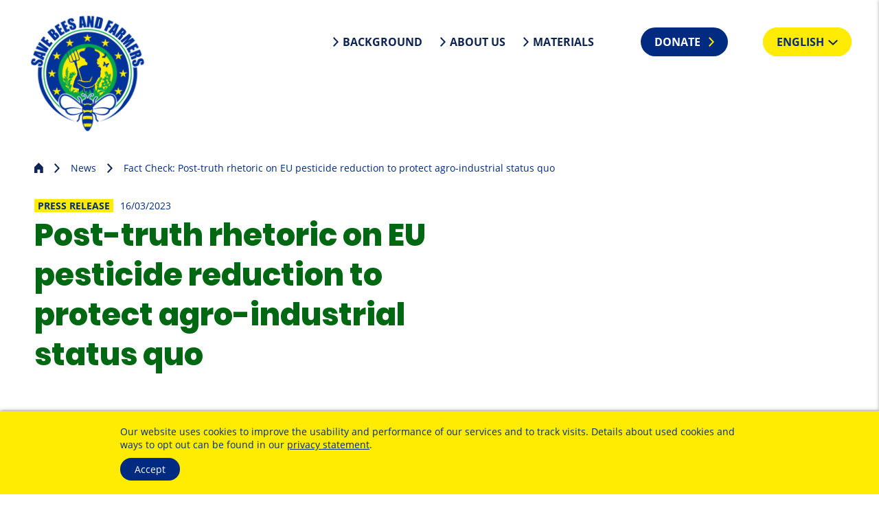

--- FILE ---
content_type: text/html; charset=utf-8
request_url: https://www.savebeesandfarmers.eu/eng/news/fact-check-post-truth-rhetoric-eu-pesticide-reduction-to-protect-agro-industrial-status-quo/
body_size: 7110
content:
<!DOCTYPE html>
<!--[if lt IE 7]><html class="html5 t26   lt_ie7 lt_ie8 lt_ie9 ie6 nothasjs" lang="en-GB" xml:lang="en-GB"><![endif]-->
<!--[if    IE 7]><html class="html5 t26   lt_ie8 lt_ie9 ie7 nothasjs" lang="en-GB" xml:lang="en-GB"><![endif]-->
<!--[if    IE 8]><html class="html5 t26   lt_ie9 ie8 nothasjs" lang="en-GB" xml:lang="en-GB"><![endif]-->
<!--[if    IE 9]><html class="html5 t26   ie9 nothasjs" lang="en-GB" xml:lang="en-GB"><![endif]-->
<!--[if !IE]>--><html class="html5 t26   nothasjs" lang="en-GB" xml:lang="en-GB"><!--<![endif]-->

  <!--
     - parse:    0.0048
     - system:   0.0481
     - render:   0.0158
     - process:  0.0639
     - total:    0.0687
     queries:    72
     memory:     12.54 MiB
    -->

    <head>
    <meta http-equiv="X-UA-Compatible" content="IE=edge" />

    <title>Fact Check: Post-truth rhetoric on EU pesticide reduction to protect agro-industrial status quo – Save bees and farmers</title>

    <meta charset="utf-8" />

<meta name="title"       content="Save bees and farmers: Fact Check: Post-truth rhetoric on EU pesticide reduction to protect agro-industrial status quo" />
<meta name="generator"   content="ww.edit CMS 4.7" />
<meta name="author"      content="kbuhr" />
<meta name="description" content="Save Bees and Farmers' coordinating NGOs publish today a Press Release and a Fact Check to call the EU authorities for constructive negotiations, based on scientific evidence." /><meta name="language"    content="en-GB" />

    <link rel="canonical" href="https://www.savebeesandfarmers.eu/eng/news/fact-check-post-truth-rhetoric-eu-pesticide-reduction-to-protect-agro-industrial-status-quo/" />

<meta property="og:description" content="Save Bees and Farmers' coordinating NGOs publish today a Press Release and a Fact Check to call the EU authorities for constructive negotiations, based on scientific evidence." /><meta property="og:image" content="https://www.savebeesandfarmers.eu/w/gfx/orig/pictures-articles/fact-check-sur.jpg" /><meta property="og:title" content="Fact Check: Post-truth rhetoric on EU pesticide reduction to protect agro-industrial status quo – Save bees and farmers" /><meta property="og:url" content="https://www.savebeesandfarmers.eu/eng/news/fact-check-post-truth-rhetoric-eu-pesticide-reduction-to-protect-agro-industrial-status-quo/" /><meta property="og:site_name" content="Save bees and farmers" />
<meta name="twitter:title" content="Fact Check: Post-truth rhetoric on EU pesticide reduction to protect agro-industrial status quo – Save bees and farmers" /><meta name="twitter:description" content="Save Bees and Farmers' coordinating NGOs publish today a Press Release and a Fact Check to call the EU authorities for constructive negotiations, based on scientific evidence." /><meta name="twitter:image" content="https://www.savebeesandfarmers.eu/w/gfx/orig/pictures-articles/fact-check-sur.jpg" /><meta name="twitter:card" content="summary_large_image" />

    <meta name="robots"   content="index,follow" />
    <meta name="viewport" content="width=device-width, initial-scale=1" />

    <link rel="stylesheet" href="/static/style/g2k10/css/main.css?1580813728" type="text/css" />

    <script>
        var wwe_language = {
            iso639_1: 'en-GB',
            iso639_2: 'eng',
            decimal_separator: '.',
            thousand_separator: ','
        };

        var wwe_pageid      = 463;
        var wwe_source      = 'RENDER';
        var wwe_timing      = '0.0048;0.0481;0.0158;0.0639;0.0687;72';
        var wwe_domaingroup = 'g2k10';

        document.documentElement.className = document.documentElement.className.replace(/nothasjs/, 'hasjs');

        if (window.Touch || window.TouchEvent)
            document.documentElement.className += ' touchdevice';
    </script>

        <!--[if IE 8]><script>if ( typeof console == 'undefined' )
        console = {log: function(){}};</script><![endif]-->

        <script src="/static/js/t26/modernizr-prod.js"></script>
        <script src="/static/js/jquery-1.9.1.min.js"></script>
                  <script src="/static/js/jquery-migrate-1.1.1.min.js"></script>

<script>
if ($.browser.msie && $.browser.version == 10)
    $('html').addClass('msie10');
else if ($.browser.version == '11.0')
    $('html').addClass('msie11');
</script>

    <!-- wwedit classics/common -->
    <script src="/static/js/forms.js"></script>
    <script src="/static/js/jquery.placeholder.min.js"></script>

    <!-- site_basics/script EMPTY -->

    <!-- empty -->

    <!-- site/script EMPTY -->
    <!-- page/script EMPTY -->

    <link rel="shortcut icon" type="image/x-icon" href="/static/img/g2k10/favicon.ico" sizes="32x32" />
<link rel="shortcut icon" type="image/png" href="/static/img/g2k10/favicon-16x16.png" sizes="16x16" />
<link rel="shortcut icon" type="image/png" href="/static/img/g2k10/favicon-32x32.png" sizes="32x32" />

<link rel="mask-icon" href="/static/img/g2k10/safari-pinned-tab.svg" color="#ffec02" />

<link rel="apple-touch-icon-precomposed" sizes="180x180" href="/static/img/g2k10/apple-touch-icon.png" />

<meta name="msapplication-TileColor" content="#ffec02" />
<meta name="msapplication-TileImage" content="/static/img/g2k10/mstile-150x150.png" />

<link rel="alternate" type="application/x-wiki" title="edit page content" href="/management/index.php?id=463"/>

  </head>
  <body class="g2k10 p_level_4 ssl_allow lang_eng xhtml news user_not_logged_in subpage">

  <header class="header">

    <div class="width_wrapper">

				<a href="https://www.savebeesandfarmers.eu/eng/" class="intern" title="internal link: Homepage"><img src="/static/style/g2k10/css/img/logo_eng.png" alt="Logo" id="logo" /></a>

        <nav id="meta_navigation" data-cms-item-id="nav-p463-meta"><span class="offscreen">service navigation</span><ul><li class="item_1 odd first"><a href="https://www.savebeesandfarmers.eu/eng/background/" class="intern" title="internal link: Background">Background</a></li><li class="item_2 even inner"><a href="https://www.savebeesandfarmers.eu/eng/about-us/" class="intern" title="internal link: About us">About us</a></li><li class="item_3 odd last"><a href="https://www.savebeesandfarmers.eu/eng/materials/" class="intern" title="internal link: Materials">Materials</a></li></ul></nav>

				<a href="https://www.savebeesandfarmers.eu/eng/donate/" id="btn_donate" class="intern" title="internal link: Donate">Donate</a>

            <nav id="language_navigation" data-cms-item-id="nav-p463-lang"><span class="offscreen">language navigation</span><ul data-cms-item-id="nav-p463-lang"><li class="item_1 odd first english lang_active"><span class="active">English</span></li><li class="item_2 even inner deutsch"><a href="https://www.savebeesandfarmers.eu/deu/" lang="de-DE" class="intern" title="internal link: Startseite, language: German" hreflang="de-DE">Deutsch</a></li><li class="item_3 odd inner français"><a href="https://www.savebeesandfarmers.eu/fra/" lang="fr" class="intern" title="internal link: Page d'accueil , language: French" hreflang="fr">FrançAis</a></li><li class="item_4 even inner italiano"><a href="https://www.savebeesandfarmers.eu/ita/" lang="it" class="intern" title="internal link: Homepage, language: Italian" hreflang="it">Italiano</a></li><li class="item_5 odd last español"><a href="https://www.savebeesandfarmers.eu/spa/" lang="es" class="intern" title="internal link: Página inicial , language: Spanish" hreflang="es">EspañOl</a></li></ul></nav>

        <h1 id="page_head_title" class="offscreen">Fact Check: Post-truth rhetoric on EU pesticide reduction to protect agro-industrial status quo</h1>
	</div>

  </header>

  <span id="menubutton">Menu</span>

    <nav class="breadcrumb" id="breadcrumb"  data-cms-item-id="nav-p463-breadcrumb">

      <div class="width_wrapper">

                  <span class="offscreen">Breadcrumb navigation</span>

        <ol><li class="item_1 odd first"><a href="https://www.savebeesandfarmers.eu/eng/" class="intern" title="internal link: Homepage">Homepage</a></li><li class="item_2 even inner"><a href="https://www.savebeesandfarmers.eu/eng/news/" class="intern" title="internal link: News">News</a></li><li class="item_3 odd last"><span class="active_nav">Fact Check: Post-truth rhetoric on EU pesticide reduction to protect agro-industrial status quo</span></li></ol>

      </div>

    </nav><!-- / breadcrumb -->

        <section class="area page_body_main_content rpc-ancor"
                                  data-cms-item-id="ar-p463-page_body_main_content"
                                  data-num-co="2"
                                  data-areapath="page/body/main_content"
                                  id="main_content">

                  <section class="co rt_ext_inh item_1 odd first"
                     id="coid_a399o1" data-porder="1" data-pageid="463" data-area="page/body/main_content">

                            <div class="inner_wrap width_wrapper">

    <header class="co_head ">

        <span class="topic"><span class="category">PRESS RELEASE</span><span class="date">16/03/2023</span></span>
        <h2 class="subject">Post-truth rhetoric on EU pesticide reduction to protect agro-industrial status quo</h2>

    </header>

    <div class="co_body ">

  <figure id="img_container_0" class="media_container img_container img_container_article ">

    <div class="img_wrapper"><img src="/w/gfx/article/pictures-articles/fact-check-sur.jpg" alt="" /></div>

        <div class="clear noheight">&nbsp;</div>

  </figure>

        <div class="richtext has_media">
          <p>Save Bees and Farmers' coordinating NGOs publish today a <a href="/w/files/videos/press-release-sur-factcheck-16032023.pdf" target="_blank" data-dlsize="144.4 KB" class="download pdf" title="download PDF document (144.4 KB), opens in a new window">Press Release</a><span class="link_suffix"> (PDF document, 144.4 KB)</span> and a <a href="/w/files/videos/dubious-claims_argument_check.pdf" target="_blank" data-dlsize="212.7 KB" class="download pdf" title="download PDF document (212.7 KB), opens in a new window">Fact Check</a><span class="link_suffix"> (PDF document, 212.7 KB)</span> to call the EU authorities for constructive negotiations, based on scientific evidence.</p>
        </div>

                <div class="clear noheight">&nbsp;</div>
            </div>

                    </div><!-- /inner_wrap -->

        </section><!-- /co -->

                  <section class="co rt_ext_inh item_2 even last"
                     id="coid_a399o2" data-porder="2" data-pageid="463" data-area="page/body/main_content">

                            <div class="inner_wrap width_wrapper">

    <header class="co_head ">

        <span class="topic"></span>

    </header>

    <div class="co_body ">

        <div class="richtext">
          <div class="field-body">
	<p><strong>Press Release: European Citizens' Initiative calls for constructive negotiations</strong></p>

	<p>For over one year one of the essential parts of the European Commission’s Farm2Fork proposals - the “<a href="https://food.ec.europa.eu/plants/pesticides/sustainable-use-pesticides_en" target="_blank" class="extern" title="external link: https://food.ec.europa.eu/plants/pesticides/sustainable-use-pesticides_en, opens in a new window">Sustainable Use of Pesticides Regulation (SUR)</a>” - and its pesticide reduction target of 50% less use by 2030 is under an intensified and fierce attack by parts of the Council and the European Parliament. New analysis published today shows that the opponents use misleading, incorrect and scientifically unsubstantiated claims preventing a factual solution-oriented political discourse. This serves the interests of the pesticide industry, not the needs of society. It is detrimental to health and biodiversity and jeopardises food production.</p>

	<p>With regard to today’s European Parliament’s plenary debate (16/3) on the successful European Citizen Initiative (ECI) ‘Save Bees and Farmers’[1] the coordinating NGO’s publish a <a href="/w/files/videos/dubious-claims_argument_check.pdf" target="_blank" data-dlsize="212.7 KB" class="download pdf" title="download PDF document (212.7 KB), opens in a new window">Fact check</a><span class="link_suffix"> (PDF document, 212.7 KB)</span>[2] on several recent political claims concerning the SUR, which the European Commission wants to make legally binding for all member states.</p>

	<p>The discussion of the EP rapporteur MEP Sarah Wiener’s report in the European Parliament‘s ENVI Committee on March 2, served as the basis for the fact check. The ‘arguments’ in the transcripts of the speeches of nine MEPs (six EPP, two ECR and one ID representative) who spoke negatively on the Wiener-report or the SUR-targets in general were systematically analysed.</p>

	<p>The top-5 of the most frequently cited and now debunked arguments against pesticide reduction of the SUR are:</p>

	<ol>
		<li>The (presumed) threat to food security (14 mentions);</li>
		<li>Doubts about the ecological benefits (9 mentions);</li>
		<li>Rejection of measures in sensitive areas (8 mentions);</li>
		<li>Warnings about higher food prices (6 mentions)</li>
		<li>Dependence on food imports (5 mentions).</li>
	</ol>

	<p>The <a href="/w/files/videos/dubious-claims_argument_check.pdf" target="_blank" data-dlsize="212.7 KB" class="download pdf" title="download PDF document (212.7 KB), opens in a new window">Fact check</a><span class="link_suffix"> (PDF document, 212.7 KB)</span> shows that where these political claims were done without supporting facts, they can mostly be dismissed as not backed or outright contradicted by facts or scientific research[3]. Even in those cases where MEPs do cite ‘supporting evidence’ this is mostly done in a selective and deceiving manner, by not quoting studies correctly.</p>

	<p>ECI-spokesperson Helmut Burtscher-Schaden (GLOBAL 2000): ”By using tactics of ‘post-truth politics’ some centre-right politicians and conservatives have led the crucial political debate about protecting biodiversity and future food security to a new low point. Given that in December 2022 the international community recognized during COPP15 in Montreal the gravity of biodiversity collapse, partly linked to synthetic pesticide use, this is irresponsible and dangerous.”</p>

	<p>The organisers of the ECI point out that the vast majority of Europeans are in favour of significantly reducing pesticide use.</p>

	<p>The people deserve that politicians make their decisions responsibly and in recognition of scientific facts. Martin Dermine, main representative of the citizens committee says: “In this sense we appeal to all politicians in the European Parliament to enter into constructive negotiations in the interest of the environment, health and sustainable agriculture.”</p>

	<p>&nbsp;</p>

	<p>For more information or interview requests please contact:</p>

	<ul>
		<li>Helmut Burtscher-Schaden (GLOBAL 2000) <a href="mailto:%68%65%6c%6d%75%74%40%67%6c%6f%62%61%6c%32%30%30%30%2e%61%74" class="mail" title="write mail: helmut [at] global2000 [dot] at">helmut@global2000.at</a>; +699 142 000 34</li>
		<li>Martin Derminne (PAN Europe), <a href="mailto:%6d%61%72%74%69%6e%40%70%61%6e%2d%65%75%72%6f%70%65%2e%69%6e%66%6f" class="mail" title="write mail: martin [at] pan-europe [dot] info">martin@pan-europe.info</a>; +32 486 32 99 92</li>
	</ul>

	<p>Notes:</p>

	<p>[1] More about the ECI Save Bees and Farmers: <a href="https://www.bee-life.eu/post/1-million-eu-citizens-tell-eu-commission-end-the-war-against-nature" target="_blank" class="extern" title="external link: https://www.bee-life.eu/post/1-million-eu-citizens-tell-eu-commission-end-the-war-against-nature, opens in a new window">https://www.bee-life.eu/post/1-million-eu-citizens-tell-eu-commission-end-the-war-against-nature</a>. The Save Bees and Farmers initiative demands are: 1. A phase-out of the use of synthetic pesticides: By 2030 the use of synthetic pesticides shall be gradually reduced by 80% in EU agriculture. By 2035, agriculture in the entire Union shall be working without synthetic pesticides. 2. Measures to recover biodiversity: Habitats shall be restored and agricultural areas shall become a vector of biodiversity recovery. 3. Support for farmers: Farmers must be supported in the necessary transition towards agroecology. Small, diverse and sustainable farms shall be favoured, organic farming expanded, and research into pesticide-free and GMO-free agriculture will be supported.</p>

	<p>[2] For this Fact check in total, arguments against the SUR were raised 56 times in the nine analysed speeches of Conservative MEPs. In many cases these arguments were redundant and therefore were clustered for this analysis. In those (predominant) cases in which the arguments were put forward without supporting them with concrete facts, we carried out a general evaluation of the arguments. In those cases in which an argument was supported by concrete figures, studies or other sources, these were subjected to a fact check.</p>

	<p>[3] There is little evidence to support the narrative that reducing pesticides and greening agriculture threaten food security. On the other hand, there is a broad scientific consensus that given the environmental emissions of nitrogen, greenhouse gases and pesticides, sticking to the current input-intensive agricultural system would contribute significantly to exceeding planetary boundaries: <a href="https://pubs.acs.org/doi/10.1021/acs.est.1c04158" target="_blank" class="extern" title="external link: https://pubs.acs.org/doi/10.1021/acs.est.1c04158, opens in a new window">https://pubs.acs.org/doi/10.1021/acs.est.1c04158</a></p>
</div>
        </div>

                <div class="clear noheight">&nbsp;</div>
            </div>

                    </div><!-- /inner_wrap -->

        </section><!-- /co -->

        </section><!-- / page_body_main_content -->

        <section class="area page_home rpc-ancor"
                                  data-cms-item-id="ar-p463-page_home"
                                  data-num-co="1"
                                  data-areapath=""
                                  >

                  <section class="co calltoaction item_1 odd first last"
                     id="coid_a22o6" data-porder="6" data-pageid="14" data-area="">

                            <div class="inner_wrap width_wrapper">

                                        <div class="cta_share">
	<h2>Get active</h2>
	<h3>Share the initiative</h3>
	<ul><li><a href="https://facebook.com/sharer.php?u=https%3A%2F%2Fwww.savebeesandfarmers.eu%2Feng%2Fnews%2Ffact-check-post-truth-rhetoric-eu-pesticide-reduction-to-protect-agro-industrial-status-quo%2F" target="_blank" class="share_facebook extern" title="external link: https://facebook.com/sharer.php?u=https://www.savebeesandfarmers.eu/eng/news/fact-check-post-truth-rhetoric-eu-pesticide-reduction-to-protect-agro-industrial-status-quo/, opens in a new window">Facebook</a></li><li><a href="https://twitter.com/intent/tweet?url=https%3A%2F%2Fwww.savebeesandfarmers.eu%2Feng%2Fnews%2Ffact-check-post-truth-rhetoric-eu-pesticide-reduction-to-protect-agro-industrial-status-quo%2F" target="_blank" class="share_twitter extern" title="external link: https://twitter.com/intent/tweet?url=https://www.savebeesandfarmers.eu/eng/news/fact-check-post-truth-rhetoric-eu-pesticide-reduction-to-protect-agro-industrial-status-quo/, opens in a new window">Twitter</a></li><li><a href="whatsapp://send?text=https%3A%2F%2Fwww.savebeesandfarmers.eu%2Feng%2Fnews%2Ffact-check-post-truth-rhetoric-eu-pesticide-reduction-to-protect-agro-industrial-status-quo%2F" target="_blank" class="share_whatsapp extern" title="external link: whatsapp://send?text=https://www.savebeesandfarmers.eu/eng/news/fact-check-post-truth-rhetoric-eu-pesticide-reduction-to-protect-agro-industrial-status-quo/, opens in a new window">WhatsApp</a></li></ul>
</div>
<div class="cta_donate">
	<h3>Support us with a donation</h3>
	<a href="https://www.savebeesandfarmers.eu/eng/donate/" class="intern" title="internal link: Donate">Donate here</a>
</div>
<div class="cta_order">
	<h3>Distribute signature forms and leaflets </h3>
	<a href="https://www.savebeesandfarmers.eu/eng/materials/" class="intern" title="internal link: Materials">Find materials</a>
</div>

                    </div><!-- /inner_wrap -->

        </section><!-- /co -->

        </section><!-- / page_home -->

    <footer class="footer">
    <div class="width_wrapper">
        <nav id="foot_navigation" data-cms-item-id="nav-p463-meta"><span class="offscreen">service navigation</span><ul><li class="item_1 odd first"><a href="https://www.savebeesandfarmers.eu/eng/meta/contact/" class="intern" title="internal link: Contact">Contact</a></li><li class="item_2 even inner"><a href="https://www.savebeesandfarmers.eu/eng/press/" class="intern" title="internal link: Press">Press</a></li><li class="item_3 odd inner"><a href="https://www.savebeesandfarmers.eu/eng/meta/imprint/" class="intern" title="internal link: Imprint">Imprint</a></li><li class="item_4 even last"><a href="https://www.savebeesandfarmers.eu/eng/meta/data-policy/" class="intern" title="internal link: Privacy Policy">Privacy Policy</a></li></ul></nav>

		<div class="social">
			            			<a href="https://www.facebook.com/SaveBeesandFarmers" class="social_facebook extern" target="_blank" title="external link: https://www.facebook.com/SaveBeesandFarmers, opens in a new window">Facebook</a>
			<a href="https://twitter.com/BeesEci" class="social_twitter extern" target="_blank" title="external link: https://twitter.com/BeesEci, opens in a new window">Twitter</a>
			<a href="https://www.instagram.com/savebeesandfarmers/" class="social_instagram extern" target="_blank" title="external link: https://www.instagram.com/savebeesandfarmers/, opens in a new window">Instagram</a>
            		</div>
	</div>
    </footer>

  <script src="/static/js/jquery.sidr.min.js"></script>
  <script src="/static/js/custom/main.js"></script>
  <!-- empty -->

<!-- site_bottom/script EMPTY -->
<!-- page_bottom/script EMPTY -->

	<script src="/static/js/wwcookie.js"></script>
	<div class="cookienote_banner cookienote">
		<div class="width_wrapper">
			<div class="cookienote_text">
							<p>Our website uses cookies to improve the usability and performance of our services and to track visits. Details about used cookies and ways to opt out can be found in our <a href="https://www.savebeesandfarmers.eu/eng/meta/data-policy/" class="intern" title="internal link: Privacy Policy">privacy statement</a>.</p>
						</div>

			<button class="cookienote_confirm" onclick="cookienote_confirm();">Accept</button>
					</div>
	</div>
   <script>$('<div class="cookienote">').css('height', $('.cookienote_banner').get(0).offsetHeight).insertAfter($('.cookienote_banner'));</script>

  <script>
var gtagProperty = 'UA-150648045-1';
var disableStr = 'ga-disable-' + gtagProperty;

if (document.cookie.indexOf(disableStr + '=true') > -1)
	window[disableStr] = true;

function gaOptout() {
	document.cookie = disableStr + '=true; expires=Thu, 31 Dec 2099 23:59:59 UTC; path=/';
	window[disableStr] = true;
}
</script>

<div class="cookienote_placeholder" id="cn_placeholders_0"></div>

<script>
// <!--

cn_placeholders = new Array();

cn_placeholders.push('<script async src="https://www.googletagmanager.com/gtag/js?id=UA-150648045-1"></script> '
                + '<script> '
                + 'window.dataLayer = window.dataLayer || []; '
                + 'function gtag(){dataLayer.push(arguments);} '
                + 'gtag(\'js\', new Date()); '
                + 'gtag(\'config\', gtagProperty, { \'anonymize_ip\': true }); '
                + '</script> '
                + '<script> '
                + '!function(e,t,n,s,u,a){e.twq||(s=e.twq=function(){s.exe?s.exe.apply(s,arguments):s.queue.push(arguments); '
                + '},s.version=\'1.1\',s.queue=[],u=t.createElement(n),u.async=!0,u.src=\'//static.ads-twitter.com/uwt.js\', '
                + 'a=t.getElementsByTagName(n)[0],a.parentNode.insertBefore(u,a))}(window,document,\'script\'); '
                + 'twq(\'init\',\'o4he6\'); '
                + 'twq(\'track\',\'PageView\'); '
                + '</script> '
                + '<script> '
                + '!function(f,b,e,v,n,t,s) {if(f.fbq)return;n=f.fbq=function(){n.callMethod? '
                + 'n.callMethod.apply(n,arguments):n.queue.push(arguments)}; '
                + 'if(!f._fbq)f._fbq=n;n.push=n;n.loaded=!0;n.version=\'2.0\'; '
                + 'n.queue=[];t=b.createElement(e);t.async=!0; '
                + 't.src=v;s=b.getElementsByTagName(e)[0]; '
                + 's.parentNode.insertBefore(t,s)}(window, document,\'script\', '
                + '\'https://connect.facebook.net/en_US/fbevents.js\'); '
                + 'fbq(\'init\', \'242845526825510\'); '
                + 'fbq(\'track\', \'PageView\'); '
                + '</script> '
                + '<noscript><img height="1" width="1" style="display:none" src="https://www.facebook.com/tr?id=242845526825510&ev=PageView&noscript=1"/></noscript> ');

// -->
</script>

</body>

</html>


--- FILE ---
content_type: text/css
request_url: https://www.savebeesandfarmers.eu/static/style/g2k10/css/main.css?1580813728
body_size: 6886
content:
@charset "UTF-8";
/* line 1, ../scss/base/_reset.scss */
* {
  font-size: inherit;
  font-family: inherit;
  margin: 0;
  padding: 0;
  line-height: inherit;
  outline: 0;
  border: 0;
  color: inherit;
}

/* line 12, ../scss/base/_reset.scss */
img {
  vertical-align: middle;
}

/* line 16, ../scss/base/_reset.scss */
nav, footer, header, section, article {
  display: block;
}

@font-face {
  font-family: 'PermanentMarker';
  font-style: normal;
  font-weight: normal;
  src: url("webfonts/permanent-marker-v9-latin-regular.eot");
  /* IE9 Compat Modes */
  src: local("Permanent Marker Regular"), local("PermanentMarker-Regular"), url("webfonts/permanent-marker-v9-latin-regular.eot?#iefix") format("embedded-opentype"), url("webfonts/permanent-marker-v9-latin-regular.woff2") format("woff2"), url("webfonts/permanent-marker-v9-latin-regular.woff") format("woff"), url("webfonts/permanent-marker-v9-latin-regular.ttf") format("truetype"), url("webfonts/permanent-marker-v9-latin-regular.svg#PermanentMarker") format("svg");
  /* Legacy iOS */
}
@font-face {
  font-family: 'Poppins';
  font-style: normal;
  font-weight: 800;
  src: url("webfonts/poppins-v9-latin-800.eot");
  /* IE9 Compat Modes */
  src: local("Poppins ExtraBold"), local("Poppins-ExtraBold"), url("webfonts/poppins-v9-latin-800.eot?#iefix") format("embedded-opentype"), url("webfonts/poppins-v9-latin-800.woff2") format("woff2"), url("webfonts/poppins-v9-latin-800.woff") format("woff"), url("webfonts/poppins-v9-latin-800.ttf") format("truetype"), url("webfonts/poppins-v9-latin-800.svg#Poppins") format("svg");
  /* Legacy iOS */
}
@font-face {
  font-family: 'OpenSans';
  font-style: normal;
  font-weight: normal;
  src: url("webfonts/open-sans-v17-latin-regular.eot");
  /* IE9 Compat Modes */
  src: local("Open Sans Regular"), local("OpenSans-Regular"), url("webfonts/open-sans-v17-latin-regular.eot?#iefix") format("embedded-opentype"), url("webfonts/open-sans-v17-latin-regular.woff2") format("woff2"), url("webfonts/open-sans-v17-latin-regular.woff") format("woff"), url("webfonts/open-sans-v17-latin-regular.ttf") format("truetype"), url("webfonts/open-sans-v17-latin-regular.svg#OpenSans") format("svg");
  /* Legacy iOS */
}
@font-face {
  font-family: 'OpenSans';
  font-style: normal;
  font-weight: bold;
  src: url("webfonts/open-sans-v17-latin-700.eot");
  /* IE9 Compat Modes */
  src: local("Open Sans Bold"), local("OpenSans-Bold"), url("webfonts/open-sans-v17-latin-700.eot?#iefix") format("embedded-opentype"), url("webfonts/open-sans-v17-latin-700.woff2") format("woff2"), url("webfonts/open-sans-v17-latin-700.woff") format("woff"), url("webfonts/open-sans-v17-latin-700.ttf") format("truetype"), url("webfonts/open-sans-v17-latin-700.svg#OpenSans") format("svg");
  /* Legacy iOS */
}
/* line 50, ../scss/base/_mixins.scss */
::-webkit-input-placeholder {
  color: #888;
  opacity: 1;
}

/* line 53, ../scss/base/_mixins.scss */
::-moz-placeholder {
  color: #888;
  opacity: 1;
}

/* line 56, ../scss/base/_mixins.scss */
:-ms-input-placeholder {
  color: #888;
  opacity: 1;
}

/* line 59, ../scss/base/_mixins.scss */
input:-moz-placeholder {
  color: #888;
  opacity: 1;
}

/* line 2, ../scss/base/_extends.scss */
.sidr-class-clear,
.clear {
  clear: both;
}

/* line 7, ../scss/base/_extends.scss */
.sidr-class-noheight,
.noheight {
  height: 0;
  line-height: 0;
  font-size: 0;
  display: block;
  overflow: hidden;
}

/* line 16, ../scss/base/_extends.scss */
.invisible {
  visibility: hidden;
}

/* line 20, ../scss/base/_extends.scss */
.sidr-class-offscreen,
.offscreen {
  position: absolute;
  left: -9999em;
}

/* line 127, ../scss/base/_extends.scss */
.breadcrumb li a, #meta_navigation li a,
#foot_navigation li a, #language_navigation li a, .pagelist .resultlist h3 a {
  text-decoration: none;
}
/* line 130, ../scss/base/_extends.scss */
.breadcrumb li a:focus, #meta_navigation li a:focus,
#foot_navigation li a:focus, #language_navigation li a:focus, .pagelist .resultlist h3 a:focus, .breadcrumb li a:hover, #meta_navigation li a:hover,
#foot_navigation li a:hover, #language_navigation li a:hover, .pagelist .resultlist h3 a:hover {
  text-decoration: underline;
}

/* line 136, ../scss/base/_extends.scss */
.page_home .rt_ext_inh, .page_home .pagelist, .page_body_faq .bg_wrapper {
  padding: 80px 0;
}
@media screen and (min-width: 750px) {
  /* line 136, ../scss/base/_extends.scss */
  .page_home .rt_ext_inh, .page_home .pagelist, .page_body_faq .bg_wrapper {
    padding: 120px 0;
  }
}

/* line 1, ../scss/_global.scss */
* {
  -webkit-box-sizing: border-box;
  -moz-box-sizing: border-box;
  box-sizing: border-box;
  -moz-background-clip: padding-box !important;
  -webkit-background-clip: padding-box !important;
  background-clip: padding-box !important;
}

/* line 5, ../scss/_global.scss */
body {
  font-family: "OpenSans", Arial, sans-serif;
  color: #012A81;
  font-size: 14px;
}

/* line 11, ../scss/_global.scss */
h2 {
  font-family: "Poppins", "Arial Black", sans-serif;
  font-weight: normal;
  font-size: 30px;
  line-height: 1.3em;
  margin-bottom: 20px;
}
@media screen and (min-width: 1100px) {
  /* line 11, ../scss/_global.scss */
  h2 {
    font-size: 40px;
  }
}
/* line 23, ../scss/_global.scss */
h2.subject {
  color: #006713;
}

/* line 28, ../scss/_global.scss */
h3 {
  font-size: 17px;
  padding: 20px 0 10px;
}

/* line 37, ../scss/_global.scss */
.topic {
  display: block;
  padding-bottom: 5px;
}
/* line 41, ../scss/_global.scss */
.topic .category {
  display: inline-block;
  background: #FFEC02;
  padding: 0 5px;
  text-transform: uppercase;
  font-weight: bold;
  margin-right: 10px;
}

/* line 51, ../scss/_global.scss */
.subject,
.richtext,
.extra_link {
  max-width: 680px;
  margin-left: auto;
  margin-right: auto;
}
@media screen and (min-width: 1100px) {
  /* line 51, ../scss/_global.scss */
  .subject,
  .richtext,
  .extra_link {
    margin-left: 0;
    margin-right: 0;
    width: calc(100vw - 550px);
  }
}

/* line 65, ../scss/_global.scss */
.richtext {
  font-size: 16px;
  line-height: 1.5em;
}
/* line 69, ../scss/_global.scss */
.richtext a {
  color: #3987ad;
  text-decoration: none;
}
/* line 73, ../scss/_global.scss */
.richtext a:hover, .richtext a:focus {
  color: #3987ad;
  text-decoration: underline;
}
/* line 80, ../scss/_global.scss */
.richtext p {
  margin-bottom: 20px;
}
/* line 83, ../scss/_global.scss */
.tsr .richtext p {
  margin-bottom: 0;
}
/* line 88, ../scss/_global.scss */
.richtext strong {
  font-size: 18px;
}
/* line 92, ../scss/_global.scss */
.richtext ul,
.richtext ol {
  padding-left: 20px;
  margin-bottom: 20px;
}
/* line 97, ../scss/_global.scss */
.richtext ul li + li,
.richtext ul ul,
.richtext ul ol,
.richtext ol li + li,
.richtext ol ul,
.richtext ol ol {
  margin-top: 10px;
}
/* line 104, ../scss/_global.scss */
.richtext ul {
  padding-left: 0;
}
/* line 107, ../scss/_global.scss */
.richtext ul li {
  list-style-type: none;
  position: relative;
  padding-left: 35px;
}
/* line 112, ../scss/_global.scss */
.richtext ul li:before {
  content: "";
  position: absolute;
  display: inline-block;
  left: 0;
  background-image: url(img/svg-sprite.svg?1580813108);
  background-position: 0px -229px;
  width: 8px;
  height: 13px;
  left: 0;
  background-color: #006713;
  border-width: 5px 8px;
  border-color: #006713;
  border-style: solid;
  border-radius: 100%;
}
/* line 127, ../scss/_global.scss */
.richtext ol li {
  list-style-type: none;
  counter-increment: item;
  position: relative;
}
/* line 132, ../scss/_global.scss */
.richtext ol li:before {
  content: "(" counter(item) ")";
  display: inline-block;
  font-weight: bold;
  text-align: right;
  position: absolute;
  margin-left: -30px;
}
/* line 142, ../scss/_global.scss */
.richtext ol li li:before {
  content: counter(item,lower-latin) ")";
}

/* line 150, ../scss/_global.scss */
strong {
  font-weight: bold;
}

/* line 155, ../scss/_global.scss */
.img_container img {
  max-width: 100%;
}
/* line 159, ../scss/_global.scss */
.img_container.img_container_teaser {
  margin-bottom: 20px;
}
@media screen and (min-width: 750px) {
  /* line 159, ../scss/_global.scss */
  .img_container.img_container_teaser {
    margin-right: 40px;
    margin-bottom: 10px;
    float: left;
  }
}
/* line 169, ../scss/_global.scss */
.img_container.img_container_article {
  margin-bottom: 40px;
}

/* line 174, ../scss/_global.scss */
.video_container {
  position: relative;
  padding-bottom: 56.25%;
  /* 16:9 */
  padding-top: 25px;
  height: 0;
}
/* line 180, ../scss/_global.scss */
.video_container video,
.video_container iframe {
  position: absolute;
  top: 0;
  left: 0;
  width: 100%;
  height: 100%;
  background: #000;
}
/* line 190, ../scss/_global.scss */
.sixteen_ten .video_container {
  padding-bottom: 62.5%;
}
/* line 194, ../scss/_global.scss */
.four_three .video_container {
  padding-bottom: 75%;
}

/* line 199, ../scss/_global.scss */
span.hilight_search_result {
  background: yellow;
}

/* line 204, ../scss/_global.scss */
.extra_link a {
  display: inline-block;
  text-decoration: none;
  text-transform: uppercase;
  font-weight: bold;
  font-size: 17px;
  transition: all .15s;
  position: relative;
}
/* line 214, ../scss/_global.scss */
.page_home .pagelist .extra_link, .page_body_main_content .extra_link {
  padding-top: 20px;
}
/* line 218, ../scss/_global.scss */
.page_home .pagelist .extra_link a, .page_body_main_content .extra_link a {
  padding-left: 30px;
}
/* line 221, ../scss/_global.scss */
.page_home .pagelist .extra_link a:before, .page_body_main_content .extra_link a:before {
  content: "";
  position: absolute;
  display: inline-block;
  left: 0;
  background-image: url(img/svg-sprite.svg?1580813108);
  background-position: 0px -215px;
  width: 8px;
  height: 14px;
  background-color: #012A81;
  border-width: 5px 8px;
  border-color: #012A81;
  border-style: solid;
  border-radius: 100%;
  transition: all .15s;
}
/* line 235, ../scss/_global.scss */
.page_home .pagelist .extra_link a:hover:before, .page_home .pagelist .extra_link a:focus:before, .page_body_main_content .extra_link a:hover:before, .page_body_main_content .extra_link a:focus:before {
  background-color: #0d2454;
  border-color: #0d2454;
}
/* line 243, ../scss/_global.scss */
.page_home .rt_ext_inh .extra_link {
  text-align: center;
  padding-top: 20px;
}
/* line 247, ../scss/_global.scss */
.page_home .rt_ext_inh .extra_link a {
  background: #012A81;
  padding: 10px 25px;
  border-radius: 25px;
  color: #fff;
}
/* line 253, ../scss/_global.scss */
.page_home .rt_ext_inh .extra_link a:after {
  content: "";
  position: absolute;
  display: inline-block;
  left: 0;
  background-image: url(img/svg-sprite.svg?1580813108);
  background-position: 0px -215px;
  width: 8px;
  height: 14px;
  position: static;
  margin-left: 15px;
}
/* line 259, ../scss/_global.scss */
.page_home .rt_ext_inh .extra_link a:hover, .page_home .rt_ext_inh .extra_link a:focus {
  background: #0d2454;
}

/* line 267, ../scss/_global.scss */
p.abstract {
  font-size: 24px;
  font-weight: bold;
  margin: 30px 0;
}

/* line 1, ../scss/_structure.scss */
.width_wrapper {
  width: 100%;
  max-width: 1200px;
  padding: 0 10px;
  margin: 0 auto;
  position: relative;
}

@-ms-viewport {
  width: device-width;
}
/* line 13, ../scss/_structure.scss */
.subpage .page_body_main_content {
  padding-bottom: 70px;
}
@media screen and (min-width: 1100px) {
  /* line 13, ../scss/_structure.scss */
  .subpage .page_body_main_content {
    padding-bottom: 100px;
  }
}
/* line 20, ../scss/_structure.scss */
.subpage .page_body_main_content .co.first > .width_wrapper > .co_head .subject {
  font-size: 45px;
}

/* line 1, ../scss/_navigation.scss */
.breadcrumb {
  padding-bottom: 30px;
}
/* line 4, ../scss/_navigation.scss */
.breadcrumb ol {
  display: block;
}
/* line 8, ../scss/_navigation.scss */
.breadcrumb li {
  list-style-type: none;
  display: inline-block;
  padding-left: 40px;
  position: relative;
  line-height: 30px;
  vertical-align: middle;
}
/* line 16, ../scss/_navigation.scss */
.breadcrumb li a {
  display: inline-block;
}
/* line 21, ../scss/_navigation.scss */
.breadcrumb li:before {
  content: "";
  position: absolute;
  display: inline-block;
  left: 0;
  background-image: url(img/svg-sprite.svg?1580813108);
  background-position: 0px -207px;
  width: 14px;
  height: 8px;
  transform: rotate(-90deg);
  top: 11px;
  left: 13px;
}
/* line 28, ../scss/_navigation.scss */
.breadcrumb li.item_1 {
  padding: 0;
}
/* line 31, ../scss/_navigation.scss */
.breadcrumb li.item_1:before {
  display: none;
}
/* line 35, ../scss/_navigation.scss */
.breadcrumb li.item_1 a {
  text-indent: -999em;
  overflow: hidden;
  width: 13px;
  height: 15px;
}
/* line 42, ../scss/_navigation.scss */
.breadcrumb li.item_1 a:before {
  content: "";
  position: absolute;
  display: inline-block;
  left: 0;
  background-image: url(img/svg-sprite.svg?1580813108);
  background-position: 0px -122px;
  width: 13px;
  height: 15px;
  transform: none;
  top: 7px;
}
/* line 50, ../scss/_navigation.scss */
.breadcrumb li:last-child {
  font-weight: normal;
  color: #012A81;
}

/* line 59, ../scss/_navigation.scss */
#meta_navigation li,
#foot_navigation li {
  display: inline-block;
}
/* line 62, ../scss/_navigation.scss */
#meta_navigation li a,
#foot_navigation li a {
  text-transform: uppercase;
  color: #fff;
  position: relative;
  font-weight: bold;
  padding: 10px 25px 10px 15px;
  display: block;
}

/* line 76, ../scss/_navigation.scss */
#meta_navigation li a {
  font-size: 16px;
}
/* line 79, ../scss/_navigation.scss */
#meta_navigation li a:before {
  content: "";
  position: absolute;
  display: inline-block;
  left: 0;
  background-image: url(img/svg-sprite.svg?1580813108);
  background-position: 0px -229px;
  width: 8px;
  height: 13px;
  top: 15px;
}
/* line 83, ../scss/_navigation.scss */
.subpage #meta_navigation li a:before {
  content: "";
  position: absolute;
  display: inline-block;
  left: 0;
  background-image: url(img/svg-sprite.svg?1580813108);
  background-position: 0px -207px;
  width: 14px;
  height: 8px;
  transform: rotate(-90deg);
  top: 17px;
  left: -2px;
}
/* line 91, ../scss/_navigation.scss */
.subpage #meta_navigation li a {
  color: #0d2454;
}

/* line 98, ../scss/_navigation.scss */
#btn_donate {
  position: absolute;
  top: 80px;
  right: 15px;
  z-index: 2;
  background: #012A81;
  color: #fff;
  text-decoration: none;
  text-transform: uppercase;
  font-size: 16px;
  font-weight: bold;
  padding: 10px 40px 10px 20px;
  display: block;
  border-radius: 25px;
  transition: all .15s;
}
@media screen and (min-width: 450px) {
  /* line 98, ../scss/_navigation.scss */
  #btn_donate {
    top: 20px;
    right: 100px;
  }
}
@media screen and (min-width: 1100px) {
  /* line 98, ../scss/_navigation.scss */
  #btn_donate {
    top: 40px;
    right: 180px;
  }
}
/* line 127, ../scss/_navigation.scss */
#btn_donate:after {
  content: "";
  position: absolute;
  display: inline-block;
  left: 0;
  background-image: url(img/svg-sprite.svg?1580813108);
  background-position: 0px -215px;
  width: 8px;
  height: 14px;
  left: auto;
  right: 20px;
  top: 14px;
}
/* line 134, ../scss/_navigation.scss */
#btn_donate:hover, #btn_donate:focus {
  background: #0d2454;
}

/* line 140, ../scss/_navigation.scss */
#language_navigation {
  z-index: 100;
}
/* line 143, ../scss/_navigation.scss */
#language_navigation ul {
  background: #ecda00;
  border-radius: 25px;
  transition: all .15s;
}
/* line 149, ../scss/_navigation.scss */
#language_navigation li {
  display: none;
}
/* line 152, ../scss/_navigation.scss */
#language_navigation li.lang_active {
  display: block;
}
/* line 156, ../scss/_navigation.scss */
#language_navigation li a,
#language_navigation li span {
  text-transform: uppercase;
  font-size: 16px;
  position: relative;
  font-weight: bold;
  padding: 10px 40px 10px 20px;
  display: block;
}
/* line 166, ../scss/_navigation.scss */
#language_navigation li span {
  background: #FFEC02;
  border-radius: 25px;
  position: relative;
}
/* line 171, ../scss/_navigation.scss */
#language_navigation li span:after {
  content: "";
  position: absolute;
  display: inline-block;
  left: 0;
  background-image: url(img/svg-sprite.svg?1580813108);
  background-position: 0px -207px;
  width: 14px;
  height: 8px;
  left: auto;
  right: 20px;
  top: 18px;
}
/* line 185, ../scss/_navigation.scss */
#language_navigation ul:hover li {
  display: block;
}

/* line 193, ../scss/_navigation.scss */
#foot_navigation li a {
  font-size: 15px;
}
/* line 196, ../scss/_navigation.scss */
#foot_navigation li a:before {
  content: "";
  position: absolute;
  display: inline-block;
  left: 0;
  background-image: url(img/svg-sprite.svg?1580813108);
  background-position: 0px -215px;
  width: 8px;
  height: 14px;
  top: 14px;
}

/* line 2, ../scss/_header.scss */
.header .width_wrapper {
  position: relative;
}
/* line 5, ../scss/_header.scss */
.subpage .header .width_wrapper {
  min-height: 230px;
}
/* line 10, ../scss/_header.scss */
.header #logo {
  width: 175px;
  position: absolute;
  top: 20px;
  left: 0;
  z-index: 2;
  border-radius: 100%;
  background-color: rgba(255, 255, 255, 0.1);
  box-shadow: 0 0 30px 30px rgba(255, 255, 255, 0.1);
}
/* line 22, ../scss/_header.scss */
.header #meta_navigation {
  display: none;
}
@media screen and (min-width: 1100px) {
  /* line 22, ../scss/_header.scss */
  .header #meta_navigation {
    display: block;
    position: absolute;
    right: 350px;
    top: 40px;
    z-index: 2;
  }
}
/* line 35, ../scss/_header.scss */
.header #language_navigation {
  display: none;
}
@media screen and (min-width: 1100px) {
  /* line 35, ../scss/_header.scss */
  .header #language_navigation {
    display: block;
    position: absolute;
    right: 0;
    top: 40px;
    z-index: 100;
  }
}

/* line 6, ../scss/_home.scss */
.page_home .pagelist {
  background-color: #FFEC02;
}
@media screen and (min-width: 750px) {
  /* line 6, ../scss/_home.scss */
  .page_home .pagelist {
    background: url(img/bg_pagelist.jpg);
    background-size: cover;
    background-position: right center;
  }
}
@media screen and (min-width: 1100px) {
  /* line 17, ../scss/_home.scss */
  .page_home .pagelist .resultlist {
    width: calc(100vw - 550px);
  }
  /* line 20, ../scss/_home.scss */
  .page_home .pagelist .resultlist .subject,
  .page_home .pagelist .resultlist .richtext,
  .page_home .pagelist .resultlist .extra_link {
    width: auto;
  }
}

/* line 2, ../scss/_faq.scss */
.page_body_faq .bg_wrapper {
  background-size: cover;
  background-position: top center;
  background-attachment: fixed;
}
/* line 10, ../scss/_faq.scss */
.page_body_faq .subject,
.page_body_faq .abstract {
  text-shadow: 0 0 2px rgba(255, 255, 255, 0.8);
}

/* line 2, ../scss/_stage.scss */
.page_head_stage .bg_wrapper {
  position: relative;
  padding: 200px 0 20vw;
  background-position: top center;
}
/* line 7, ../scss/_stage.scss */
.page_head_stage .bg_wrapper .stage_rights {
  position: absolute;
  bottom: -20px;
  left: 0;
  padding: 0 5px;
}
@media screen and (min-width: 1100px) {
  /* line 2, ../scss/_stage.scss */
  .page_head_stage .bg_wrapper {
    padding: 240px 0 20vw;
  }
}
/* line 19, ../scss/_stage.scss */
.page_head_stage .subject {
  font-family: "PermanentMarker", fantasy;
  font-weight: normal;
  max-width: 450px;
  color: #012A81;
  font-size: 40px;
  line-height: 1.2em;
}
@media screen and (min-width: 1100px) {
  /* line 19, ../scss/_stage.scss */
  .page_head_stage .subject {
    font-size: 50px;
  }
}
/* line 32, ../scss/_stage.scss */
.page_head_stage .richtext {
  font-weight: bold;
  max-width: 680px;
}
@media screen and (min-width: 1100px) {
  /* line 32, ../scss/_stage.scss */
  .page_head_stage .richtext {
    width: calc(100vw - 550px);
  }
}

/* line 1, ../scss/_footer.scss */
.footer {
  background: #012A81;
  padding: 30px 0;
  color: #fff;
  text-align: center;
}
/* line 64, ../scss/base/_mixins.scss */
.footer .width_wrapper:after {
  display: block;
  content: "";
  clear: both;
}
/* line 13, ../scss/_footer.scss */
.footer .social p {
  font-weight: bold;
  color: #FFEC02;
  font-size: 16px;
  padding: 20px 3px;
}
/* line 20, ../scss/_footer.scss */
.footer .social a {
  text-indent: 999em;
  overflow: hidden;
  display: inline-block;
  margin-left: 20px;
}
/* line 27, ../scss/_footer.scss */
.footer .social a.social_facebook {
  background-image: url(img/svg-sprite.svg?1580813108);
  background-position: 0px -242px;
  width: 50px;
  height: 50px;
}
/* line 31, ../scss/_footer.scss */
.footer .social a.social_twitter {
  background-image: url(img/svg-sprite.svg?1580813108);
  background-position: 0px -342px;
  width: 50px;
  height: 50px;
}
/* line 35, ../scss/_footer.scss */
.footer .social a.social_instagram {
  background-image: url(img/svg-sprite.svg?1580813108);
  background-position: 0px -292px;
  width: 50px;
  height: 50px;
}
@media screen and (min-width: 750px) {
  /* line 41, ../scss/_footer.scss */
  .footer #foot_navigation {
    float: left;
  }
  /* line 45, ../scss/_footer.scss */
  .footer .social {
    float: right;
    text-align: right;
  }
  /* line 49, ../scss/_footer.scss */
  .footer .social p {
    padding: 3px;
    float: left;
    max-width: 250px;
  }
}

/* line 1, ../scss/_partners.scss */
.page_foot_about {
  padding-top: 60px;
}

/* line 5, ../scss/_partners.scss */
.page_foot_partners {
  padding-top: 40px;
  padding-bottom: 60px;
}
/* line 9, ../scss/_partners.scss */
.page_foot_partners .co {
  margin-bottom: 20px;
}
/* line 13, ../scss/_partners.scss */
.page_foot_partners .width_wrapper {
  display: flex;
  flex-flow: row wrap;
  justify-content: space-around;
  align-items: center;
}

@media screen and (min-width: 750px) {
  /* line 22, ../scss/_partners.scss */
  .page_foot_about {
    padding-top: 100px;
  }

  /* line 26, ../scss/_partners.scss */
  .page_foot_partners {
    padding-bottom: 100px;
  }
}
/* line 2, ../scss/functions/_forms.scss */
.wwe3tbl input[type="text"],
.wwe3tbl input[type="search"],
.wwe3tbl input[type="password"],
.wwe3tbl input[type="number"],
.wwe3tbl input[type="email"],
.wwe3tbl input[type="tel"],
.wwe3tbl input[type="date"],
.wwe3tbl select,
.wwe3tbl textarea {
  border: 1px solid #999;
  padding: 10px 12px;
  background-color: #fff;
  color: #012A81;
  display: block;
  width: 100%;
  box-shadow: inset -1px 2px 8px -1px rgba(170, 170, 170, 0.7);
  border-color: rgba(170, 170, 170, 0.7);
  border-radius: 5px;
}
/* line 28, ../scss/functions/_forms.scss */
.wwe3tbl input[type="number"]::-webkit-inner-spin-button,
.wwe3tbl input[type="number"]::-webkit-outer-spin-button {
  -webkit-appearance: none;
  margin: 0;
}
/* line 34, ../scss/functions/_forms.scss */
.wwe3tbl input[type="number"] {
  -moz-appearance: textfield;
}
/* line 38, ../scss/functions/_forms.scss */
.wwe3tbl option {
  padding: 2px 5px;
}
/* line 42, ../scss/functions/_forms.scss */
.wwe3tbl textarea {
  height: 200px;
  line-height: 25px;
}
/* line 47, ../scss/functions/_forms.scss */
.wwe3tbl .otd_label {
  padding: 10px 0;
  text-transform: uppercase;
}
/* line 52, ../scss/functions/_forms.scss */
.wwe3tbl .otd_field {
  padding-bottom: 10px;
}
@media screen and (min-width: 750px) {
  /* line 52, ../scss/functions/_forms.scss */
  .wwe3tbl .otd_field {
    width: calc(100% - 220px);
    float: right;
  }
  /* line 59, ../scss/functions/_forms.scss */
  .wwe3tbl .otd_field .limit {
    padding: 5px 0 0 220px;
  }
}
/* line 65, ../scss/functions/_forms.scss */
.wwe3tbl .form_hidden {
  display: none;
}
/* line 69, ../scss/functions/_forms.scss */
.wwe3tbl .otr {
  clear: both;
  padding: 10px 0;
  max-width: 680px;
}
@media screen and (min-width: 750px) {
  /* line 75, ../scss/functions/_forms.scss */
  .wwe3tbl .th_label {
    width: 200px;
    float: left;
  }
}
/* line 81, ../scss/functions/_forms.scss */
.wwe3tbl .th_label.th_show_error {
  color: red;
  font-weight: bold;
}
/* line 88, ../scss/functions/_forms.scss */
.wwe3tbl input.label.size2 {
  width: 60px;
}
/* line 91, ../scss/functions/_forms.scss */
.wwe3tbl input.label.size4 {
  width: 100px;
}
/* line 64, ../scss/base/_mixins.scss */
.wwe3tbl .type_confirm_check:after,
.wwe3tbl .type_checkbox:after {
  display: block;
  content: "";
  clear: both;
}
/* line 100, ../scss/functions/_forms.scss */
.wwe3tbl .type_confirm_check input,
.wwe3tbl .type_checkbox input {
  float: left;
  margin-top: 3px;
}
/* line 105, ../scss/functions/_forms.scss */
.wwe3tbl .type_confirm_check input + label,
.wwe3tbl .type_checkbox input + label {
  float: right;
  width: calc(100% - 30px);
  padding: 0 20px 0 5px;
}
/* line 111, ../scss/functions/_forms.scss */
.wwe3tbl .type_confirm_check input + label a:hover,
.wwe3tbl .type_checkbox input + label a:hover {
  text-decoration: underline;
}
/* line 120, ../scss/functions/_forms.scss */
.wwe3tbl .type_check input + label,
.wwe3tbl .type_radio input + label {
  padding: 0 20px 0 5px;
  line-height: 27px;
}
/* line 126, ../scss/functions/_forms.scss */
.wwe3tbl .tr_title {
  padding-top: 20px;
  font-size: 20px;
}
/* line 131, ../scss/functions/_forms.scss */
.wwe3tbl .label_suffix {
  padding-left: 5px;
}
/* line 135, ../scss/functions/_forms.scss */
.wwe3tbl .label_prefix {
  padding-right: 5px;
}
/* line 139, ../scss/functions/_forms.scss */
.wwe3tbl .bottest {
  display: none;
}

/* line 146, ../scss/functions/_forms.scss */
.wwe_form_container .message {
  padding: 15px;
  margin-bottom: 20px;
}
/* line 150, ../scss/functions/_forms.scss */
.wwe_form_container .message p {
  margin-bottom: 0;
  color: #ed1b24;
  font-weight: bold;
}
/* line 157, ../scss/functions/_forms.scss */
.wwe_form_container .form_prologue {
  padding-bottom: 15px;
}
/* line 161, ../scss/functions/_forms.scss */
.wwe_form_container .button_container {
  padding-top: 20px;
}
/* line 165, ../scss/functions/_forms.scss */
.wwe_form_container .wwe_form_submit {
  text-transform: uppercase;
  transition: all .15s;
  cursor: pointer;
  background: #012A81;
  padding: 10px 25px;
  border-radius: 25px;
  color: #fff;
  -webkit-appearance: none;
  -webkit-border-radius: 0;
}
/* line 175, ../scss/functions/_forms.scss */
.wwe_form_container .wwe_form_submit:after {
  content: "";
  position: absolute;
  display: inline-block;
  left: 0;
  background-image: url(img/svg-sprite.svg?1580813108);
  background-position: 0px -215px;
  width: 8px;
  height: 14px;
  position: static;
  margin-left: 15px;
  vertical-align: middle;
}
/* line 182, ../scss/functions/_forms.scss */
.wwe_form_container .wwe_form_submit:hover, .wwe_form_container .wwe_form_submit:focus {
  background: #0d2454;
}
/* line 192, ../scss/functions/_forms.scss */
.wwe_form_container .wwe_form_submit.back:before {
  content: "";
  position: absolute;
  display: inline-block;
  left: 0;
  background-image: url(img/svg-sprite.svg?1580813108);
  background-position: 0px -215px;
  width: 8px;
  height: 14px;
  position: static;
  margin-right: 15px;
  vertical-align: middle;
  transform: scaleX(-1);
}
/* line 200, ../scss/functions/_forms.scss */
.wwe_form_container .wwe_form_submit.back:after {
  display: none;
}

/* line 209, ../scss/functions/_forms.scss */
.otr.floating_label {
  position: relative;
}
/* line 212, ../scss/functions/_forms.scss */
.otr.floating_label label {
  position: absolute;
  top: 12px;
  left: 21px;
  transition: all .15s;
  user-select: none;
  cursor: text;
}
/* line 223, ../scss/functions/_forms.scss */
.otr.floating_label input:focus + label,
.otr.floating_label textarea:focus + label,
.otr.floating_label input:invalid:not(.placeholder-shown) + label,
.otr.floating_label textarea:invalid:not(.placeholder-shown) + label,
.otr.floating_label input:valid:not(.placeholder-shown) + label,
.otr.floating_label textarea:valid:not(.placeholder-shown) + label {
  top: 0;
  font-size: 1.1rem;
  color: #84969a;
}
/* line 235, ../scss/functions/_forms.scss */
.otr.floating_label ::-webkit-input-placeholder {
  color: transparent;
}
/* line 236, ../scss/functions/_forms.scss */
.otr.floating_label ::-moz-placeholder {
  color: transparent;
}
/* line 237, ../scss/functions/_forms.scss */
.otr.floating_label :-ms-input-placeholder {
  color: transparent;
}
/* line 238, ../scss/functions/_forms.scss */
.otr.floating_label input:-moz-placeholder {
  color: transparent;
}
/* line 239, ../scss/functions/_forms.scss */
.otr.floating_label textarea:-moz-placeholder {
  color: transparent;
}

/* line 3, ../scss/functions/_pagelist.scss */
.pagelist li,
.resultlist li {
  list-style-type: none;
  padding: 20px 0;
}

/* line 10, ../scss/functions/_pagelist.scss */
.pagelist li {
  padding: 50px 0;
}
/* line 64, ../scss/base/_mixins.scss */
.pagelist li:after {
  display: block;
  content: "";
  clear: both;
}
@media screen and (min-width: 750px) {
  /* line 15, ../scss/functions/_pagelist.scss */
  .pagelist li > div {
    float: left;
    width: 50%;
  }
}
/* line 21, ../scss/functions/_pagelist.scss */
.subpage .pagelist li.first {
  padding-top: 0;
}
/* line 24, ../scss/functions/_pagelist.scss */
.subpage .pagelist li.first > div {
  float: none;
  width: 100%;
}

/* line 32, ../scss/functions/_pagelist.scss */
.browse_background {
  padding: 30px 0;
}

/* line 36, ../scss/functions/_pagelist.scss */
a.path {
  color: #3987ad;
  display: block;
  margin: 10px 0;
}

/* line 43, ../scss/functions/_pagelist.scss */
.browse_list li {
  display: inline-block;
  margin: 10px 15px 0 0;
}
/* line 47, ../scss/functions/_pagelist.scss */
.browse_list li a,
.browse_list li span {
  display: inline-block;
  width: 35px;
  line-height: 30px;
  color: #3987ad;
  text-align: center;
  border: 1px solid #3987ad;
}
/* line 57, ../scss/functions/_pagelist.scss */
.browse_list li a:hover,
.browse_list li a:focus,
.browse_list li a:active,
.browse_list li span {
  background: #3987ad;
  color: #fff;
}

/* line 2, ../scss/functions/_accordion.scss */
.accordion_wrap {
  max-height: 0;
  overflow: hidden;
  transition: all .3s;
}

/* line 8, ../scss/functions/_accordion.scss */
.accordion_toggle {
  position: relative;
  padding: 0;
  margin: 0;
  cursor: pointer;
}
/* line 15, ../scss/functions/_accordion.scss */
.accordion_toggle.accordion_open + .accordion_wrap {
  padding-bottom: 10px;
  max-height: 1000px;
}

/* line 23, ../scss/functions/_accordion.scss */
.page_home .rt_ext_inh {
  counter-reset: cnt;
}
/* line 27, ../scss/functions/_accordion.scss */
.page_home .accordion_wrap {
  padding-top: 10px;
  border-bottom: 1px solid #012A81;
  margin-bottom: 20px;
}
/* line 33, ../scss/functions/_accordion.scss */
.page_home .accordion_toggle {
  padding: 10px 60px 10px 30px;
  line-height: 1.5em;
  position: relative;
}
/* line 38, ../scss/functions/_accordion.scss */
.page_home .accordion_toggle:before {
  counter-increment: cnt;
  content: counter(cnt) ". ";
  color: #006713;
  font-size: 22px;
  position: absolute;
  left: 0;
  top: 8px;
}
/* line 49, ../scss/functions/_accordion.scss */
.page_home .accordion_toggle:after {
  content: "";
  position: absolute;
  display: inline-block;
  left: 0;
  background-image: url(img/svg-sprite.svg?1580813108);
  background-position: 0px -215px;
  width: 8px;
  height: 14px;
  left: auto;
  right: 13px;
  top: 12px;
  transform: rotate(90deg);
  transition: all .15s;
  background-color: #012A81;
  border-width: 11px 14px;
  border-color: #012A81;
  border-style: solid;
  border-radius: 100%;
}
/* line 66, ../scss/functions/_accordion.scss */
.page_home .accordion_toggle.accordion_open:after {
  transform: rotate(270deg);
}

/* line 74, ../scss/functions/_accordion.scss */
.page_body_faq .accordion_toggle {
  background: #fff;
  line-height: 25px;
  padding: 10px 50px 10px 20px;
  border-radius: 23px;
  z-index: 2;
}
/* line 81, ../scss/functions/_accordion.scss */
.page_body_faq .accordion_toggle:after {
  content: "";
  position: absolute;
  display: inline-block;
  left: 0;
  background-image: url(img/svg-sprite.svg?1580813108);
  background-position: 0px -207px;
  width: 14px;
  height: 8px;
  left: auto;
  right: 5px;
  top: 5px;
  transition: all .15s;
  background-color: #FFEC02;
  border-width: 14px 11px;
  border-color: #FFEC02;
  border-style: solid;
  border-radius: 100%;
}
/* line 97, ../scss/functions/_accordion.scss */
.page_body_faq .accordion_toggle.accordion_open:after {
  transform: rotate(180deg);
}
/* line 101, ../scss/functions/_accordion.scss */
.page_body_faq .accordion_toggle.accordion_open + .accordion_wrap {
  padding-top: 40px;
  padding-bottom: 20px;
}
/* line 108, ../scss/functions/_accordion.scss */
.page_body_faq .accordion_wrap {
  margin-bottom: 20px;
  padding: 0 20px;
  background: #fff;
  position: relative;
  top: -20px;
  border-bottom-left-radius: 23px;
  border-bottom-right-radius: 23px;
}

/* line 4, ../scss/functions/_sidr.scss */
.sidr {
  display: block;
  position: fixed;
  top: 0;
  height: 100%;
  z-index: 999999;
  width: 300px;
  overflow-x: hidden;
  overflow-y: auto;
  box-shadow: 0 0 5px rgba(0, 0, 0, 0.3);
  padding-top: 60px;
  background: #fff;
  float: left;
}
/* line 19, ../scss/functions/_sidr.scss */
.sidr ul {
  display: block;
  margin: 30px 15px;
}
/* line 23, ../scss/functions/_sidr.scss */
.sidr ul li {
  display: block;
  margin: 0;
}
/* line 27, ../scss/functions/_sidr.scss */
.sidr ul li a,
.sidr ul li span {
  display: inline-block;
  padding: 10px 0;
  font-size: 16px;
  text-transform: uppercase;
  text-decoration: none;
}
/* line 37, ../scss/functions/_sidr.scss */
.sidr ul > li {
  border-bottom: 2px solid rgba(0, 0, 0, 0.2);
}
/* line 40, ../scss/functions/_sidr.scss */
.sidr ul > li.last {
  border-bottom: 0;
}
/* line 44, ../scss/functions/_sidr.scss */
.sidr ul > li.lang_active {
  display: none;
}
/* line 50, ../scss/functions/_sidr.scss */
.sidr.left {
  left: -300px;
  right: auto;
}
/* line 55, ../scss/functions/_sidr.scss */
.sidr.right {
  left: auto;
  right: -300px;
}

/* line 61, ../scss/functions/_sidr.scss */
#menubutton {
  position: absolute;
  right: 20px;
  top: 27px;
  z-index: 1000000;
  width: 28px;
  height: 24px;
  text-indent: -200em;
  overflow: hidden;
  display: inline-block;
  cursor: pointer;
}
/* line 75, ../scss/functions/_sidr.scss */
#menubutton:before {
  content: "";
  position: absolute;
  display: inline-block;
  left: 0;
  background-image: url(img/svg-sprite.svg?1580813108);
  background-position: 0px -183px;
  width: 28px;
  height: 24px;
}
/* line 78, ../scss/functions/_sidr.scss */
.sidr-open #menubutton:before {
  content: "";
  position: absolute;
  display: inline-block;
  left: 0;
  background-image: url(img/svg-sprite.svg?1580813108);
  background-position: 0px -159px;
  width: 28px;
  height: 24px;
}
/* line 83, ../scss/functions/_sidr.scss */
.sidr-open #menubutton {
  position: fixed;
}
@media screen and (min-width: 1100px) {
  /* line 61, ../scss/functions/_sidr.scss */
  #menubutton {
    display: none;
  }
}

/* line 1, ../scss/functions/_cogroup.scss */
.cogroup {
  margin: 30px 0;
}
/* line 4, ../scss/functions/_cogroup.scss */
.cogroup.first {
  margin-top: 0;
}
/* line 8, ../scss/functions/_cogroup.scss */
.cogroup .group {
  max-width: 800px;
}
/* line 64, ../scss/base/_mixins.scss */
.cogroup .group:after {
  display: block;
  content: "";
  clear: both;
}
/* line 12, ../scss/functions/_cogroup.scss */
.cogroup .group .co {
  float: left;
}
@media screen and (min-width: 1100px) {
  /* line 8, ../scss/functions/_cogroup.scss */
  .cogroup .group {
    width: calc(100vw - 550px);
  }
}

@media screen {
  /* line 2, ../scss/functions/_cookienote.scss */
  .cookienote_banner {
    background-color: #FFEC02;
    color: #012A81;
    bottom: 0;
    left: 0;
    position: fixed;
    width: 100%;
    z-index: 100000000;
    padding: 20px;
    box-shadow: 0 0 5px rgba(0, 0, 0, 0.6);
  }
  /* line 13, ../scss/functions/_cookienote.scss */
  .cookienote_banner .width_wrapper {
    max-width: 950px;
    margin: 0 auto;
  }
  /* line 18, ../scss/functions/_cookienote.scss */
  .cookienote_banner a {
    text-decoration: underline;
    color: #012A81;
  }

  /* line 24, ../scss/functions/_cookienote.scss */
  .cookienote_confirm {
    background-color: #012A81;
    color: #fff;
    border: none;
    border-radius: 20px;
    cursor: pointer;
    font-size: inherit;
    display: inline-block;
    height: auto;
    padding: 0.5em 1.5em;
    margin-top: 0.7em;
    vertical-align: middle;
  }
  /* line 37, ../scss/functions/_cookienote.scss */
  .cookienote_confirm:hover, .cookienote_confirm:focus, .cookienote_confirm:active {
    background-color: #0d2454;
  }

  /* line 44, ../scss/functions/_cookienote.scss */
  .cookienote_text {
    display: inline;
    vertical-align: middle;
  }

  /* line 49, ../scss/functions/_cookienote.scss */
  .cookienote_settings {
    display: inline-block;
    margin-left: 2em;
  }
}
/* line 57, ../scss/functions/_cookienote.scss */
.ia_placeholder input {
  position: absolute;
  left: -9999em;
}
/* line 61, ../scss/functions/_cookienote.scss */
.ia_placeholder input + label {
  padding-left: 35px;
  position: relative;
  display: block;
  line-height: 18px;
}
/* line 67, ../scss/functions/_cookienote.scss */
.ia_placeholder input + label:before, .ia_placeholder input + label:after {
  content: "";
  display: block;
  position: absolute;
  left: 0;
  top: 0;
  height: 18px;
  width: 18px;
  border: 1px solid #999;
  cursor: pointer;
}
/* line 80, ../scss/functions/_cookienote.scss */
.ia_placeholder input + label:after {
  line-height: 18px;
  font-size: 16px;
  text-align: center;
}
/* line 89, ../scss/functions/_cookienote.scss */
.ia_placeholder .placeholder_text_deactivate input + label:after {
  content: "✓";
  font-weight: bold;
}
/* line 95, ../scss/functions/_cookienote.scss */
.ia_placeholder .placeholder_text,
.ia_placeholder .placeholder_text_deactivate {
  padding: 10px 20px;
  background: #FFEC02;
}
/* line 100, ../scss/functions/_cookienote.scss */
.ia_placeholder .placeholder_text strong,
.ia_placeholder .placeholder_text_deactivate strong {
  display: block;
  margin-bottom: 3px;
}

/* line 1, ../scss/co/_calltoaction.scss */
.calltoaction {
  background: #05a64a;
  color: #fff;
}
/* line 5, ../scss/co/_calltoaction.scss */
.subpage .calltoaction {
  box-shadow: 0 -20px 30px rgba(0, 0, 0, 0.2);
}
/* line 9, ../scss/co/_calltoaction.scss */
.calltoaction .width_wrapper {
  text-align: center;
  padding: 0;
}
@media screen and (min-width: 750px) {
  /* line 9, ../scss/co/_calltoaction.scss */
  .calltoaction .width_wrapper {
    display: flex;
    flex-flow: row nowrap;
    justify-content: stretch;
    align-items: stretch;
    text-align: left;
  }
  /* line 20, ../scss/co/_calltoaction.scss */
  .calltoaction .width_wrapper > div {
    width: 33.333%;
  }
}
/* line 25, ../scss/co/_calltoaction.scss */
.calltoaction .width_wrapper > div {
  padding: 35px 25px 40px;
}
@media screen and (min-width: 1100px) {
  /* line 25, ../scss/co/_calltoaction.scss */
  .calltoaction .width_wrapper > div {
    width: 30%;
    max-width: 300px;
  }
}
/* line 33, ../scss/co/_calltoaction.scss */
.calltoaction .width_wrapper > div.cta_donate, .calltoaction .width_wrapper > div.cta_sign {
  background: -moz-linear-gradient(left, transparent 0%, rgba(4, 149, 66, 0.65) 100%);
  background: -webkit-linear-gradient(left, transparent 0%, rgba(4, 149, 66, 0.65) 100%);
  background: linear-gradient(to right, rgba(0, 0, 0, 0) 0%, rgba(4, 149, 66, 0.65) 100%);
}
@media screen and (min-width: 750px) {
  /* line 33, ../scss/co/_calltoaction.scss */
  .calltoaction .width_wrapper > div.cta_donate, .calltoaction .width_wrapper > div.cta_sign {
    background: -moz-linear-gradient(top, transparent 0%, rgba(4, 149, 66, 0.65) 100%);
    background: -webkit-linear-gradient(top, transparent 0%, rgba(4, 149, 66, 0.65) 100%);
    background: linear-gradient(to bottom, rgba(0, 0, 0, 0) 0%, rgba(4, 149, 66, 0.65) 100%);
  }
}
/* line 46, ../scss/co/_calltoaction.scss */
.calltoaction .width_wrapper > div h3 {
  font-size: 20px;
  margin: 0 0 15px 0;
  padding: 0;
}
@media screen and (min-width: 750px) {
  /* line 46, ../scss/co/_calltoaction.scss */
  .calltoaction .width_wrapper > div h3 {
    height: 54px;
  }
}
@media screen and (min-width: 750px) {
  /* line 56, ../scss/co/_calltoaction.scss */
  .calltoaction .width_wrapper > div.cta_donate, .calltoaction .width_wrapper > div.cta_order {
    display: flex;
    flex-flow: row wrap;
    align-content: flex-end;
    align-items: flex-end;
  }
}
/* line 65, ../scss/co/_calltoaction.scss */
.calltoaction .width_wrapper > div.cta_donate a, .calltoaction .width_wrapper > div.cta_order a {
  display: inline-block;
  background: #FFEC02;
  color: #012A81;
  font-weight: bold;
  text-transform: uppercase;
  text-decoration: none;
  border-radius: 25px;
  font-size: 18px;
  min-height: 50px;
  padding: 12px 25px;
  position: relative;
}
/* line 79, ../scss/co/_calltoaction.scss */
.calltoaction .width_wrapper > div.cta_donate a:after, .calltoaction .width_wrapper > div.cta_order a:after {
  content: "";
  position: absolute;
  display: inline-block;
  left: 0;
  background-image: url(img/svg-sprite.svg?1580813108);
  background-position: 0px -207px;
  width: 14px;
  height: 8px;
  position: relative;
  transform: rotate(-90deg);
  margin-left: 10px;
  top: -2px;
}
/* line 89, ../scss/co/_calltoaction.scss */
.calltoaction .width_wrapper > div.cta_sign {
  position: relative;
  display: none;
}
@media screen and (min-width: 1100px) {
  /* line 89, ../scss/co/_calltoaction.scss */
  .calltoaction .width_wrapper > div.cta_sign {
    display: block;
  }
}
/* line 97, ../scss/co/_calltoaction.scss */
.calltoaction .width_wrapper > div.cta_sign h3 {
  position: absolute;
  bottom: 80px;
  max-width: 200px;
}
/* line 103, ../scss/co/_calltoaction.scss */
.calltoaction .width_wrapper > div.cta_sign:after {
  content: "";
  position: absolute;
  display: inline-block;
  left: 0;
  background-image: url(img/svg-sprite.svg?1580813108);
  background-position: 0px 0px;
  width: 155px;
  height: 122px;
  left: auto;
  top: auto;
  bottom: 30px;
  right: 20px;
}
/* line 115, ../scss/co/_calltoaction.scss */
.calltoaction .cta_share h2 {
  font-size: 35px;
  margin: 0 0 10px;
}
/* line 121, ../scss/co/_calltoaction.scss */
.calltoaction .cta_share ul li {
  display: inline-block;
}
/* line 126, ../scss/co/_calltoaction.scss */
.calltoaction .cta_share a {
  text-indent: 999em;
  overflow: hidden;
  display: inline-block;
  margin-right: 20px;
  vertical-align: middle;
}
/* line 134, ../scss/co/_calltoaction.scss */
.calltoaction .cta_share a.share_facebook {
  background-image: url(img/svg-sprite.svg?1580813108);
  background-position: 0px -242px;
  width: 50px;
  height: 50px;
}
/* line 138, ../scss/co/_calltoaction.scss */
.calltoaction .cta_share a.share_twitter {
  background-image: url(img/svg-sprite.svg?1580813108);
  background-position: 0px -342px;
  width: 50px;
  height: 50px;
}
/* line 142, ../scss/co/_calltoaction.scss */
.calltoaction .cta_share a.share_whatsapp {
  background-image: url(img/svg-sprite.svg?1580813108);
  background-position: 0px -392px;
  width: 50px;
  height: 50px;
  display: none;
}
/* line 147, ../scss/co/_calltoaction.scss */
.ua-mobile .calltoaction .cta_share a.share_whatsapp {
  display: inline-block;
}

/* line 3, ../scss/co/_raw_content.scss */
.raw_content .width_wrapper,
.eci_widget .width_wrapper {
  padding: 0;
}
@media screen and (min-width: 1100px) {
  /* line 3, ../scss/co/_raw_content.scss */
  .raw_content .width_wrapper,
  .eci_widget .width_wrapper {
    position: static;
  }
}

/* line 14, ../scss/co/_raw_content.scss */
#policat_iframe_no_0,
#openeci_frame {
  display: block;
  max-width: 100% !important;
}
@media screen and (max-width: 1100px) {
  /* line 14, ../scss/co/_raw_content.scss */
  #policat_iframe_no_0,
  #openeci_frame {
    position: static !important;
  }
}
@media screen and (min-width: 1100px) {
  /* line 14, ../scss/co/_raw_content.scss */
  #policat_iframe_no_0,
  #openeci_frame {
    max-width: 500px !important;
    position: absolute;
    top: 120px;
    right: 0;
    border-top-left-radius: 20px;
    border-bottom-left-radius: 20px;
    box-shadow: 0 0 20px rgba(0, 0, 0, 0.4);
    z-index: 99;
  }
}

/* line 37, ../scss/co/_raw_content.scss */
#openeci_frame {
  background: #fff;
}

@media screen and (max-width: 1100px) {
  /* line 2, ../scss/co/_pagelist.scss */
  .pagelist .resultlist {
    max-width: 680px;
    margin: 0 auto;
  }
}
/* line 8, ../scss/co/_pagelist.scss */
.pagelist .resultlist li {
  border-bottom: 2px solid rgba(0, 0, 0, 0.2);
}
/* line 11, ../scss/co/_pagelist.scss */
.subpage .pagelist .resultlist li.last {
  border-bottom: 0;
}
/* line 16, ../scss/co/_pagelist.scss */
.pagelist .resultlist h3 {
  padding: 0 0 15px;
  font-size: 21px;
}
@media screen and (min-width: 750px) {
  /* line 27, ../scss/co/_pagelist.scss */
  .pagelist .resultlist .img_container_teaser + .content_container .richtext {
    max-width: 400px;
  }
}
/* line 33, ../scss/co/_pagelist.scss */
.pagelist .resultlist .img_container_article + .content_container h3 {
  font-size: 25px;
}

/* line 2, ../scss/co/_intermediate.scss */
.form_intermediate .otd_label,
.form_intermediate .otd_field {
  padding: 0;
}
/* line 8, ../scss/co/_intermediate.scss */
.form_intermediate .intermediate_padding .otd_label,
.form_intermediate .intermediate_padding .otd_field {
  padding-bottom: 15px;
}


--- FILE ---
content_type: image/svg+xml
request_url: https://www.savebeesandfarmers.eu/static/style/g2k10/css/img/svg-sprite.svg?1580813108
body_size: 5165
content:
<?xml version="1.0" encoding="utf-8"?><svg width="155" height="442" viewBox="0 0 155 442" xmlns="http://www.w3.org/2000/svg" xmlns:xlink="http://www.w3.org/1999/xlink"><svg width="155" height="122" viewBox="0 0 155 122" id="sprites-cta-pfeil" xmlns="http://www.w3.org/2000/svg"><path fill="#FFEC02" d="M142.148 21.835c2.874 2.266 1.847 5.768 2.668 8.446 3.285 10.712 1.848 21.424 1.437 32.341-.41 12.36-5.132 22.248-11.7 31.93-7.185 11.123-17.244 17.509-29.765 21.01-5.543 1.649-11.29 2.267-16.628 4.327-8.621 3.295-17.448 1.854-26.275 1.442-16.217-.824-32.023-3.708-47.213-9.064-4.106-1.442-8.416-3.296-12.111-5.974-2.053-1.648-3.49-3.09-1.848-5.768.41-.618.616-1.442.616-2.06-.205-1.854-1.642-4.532 1.026-5.15 2.669-.618 5.338-.824 8.211 1.03 5.543 3.708 11.906 5.974 18.27 8.034 13.138 4.326 26.07 8.24 40.029 9.27 15.395 1.03 30.175-.412 43.107-8.446 14.37-8.858 25.865-20.6 26.891-39.345.821-12.771-.82-25.131-4.516-37.285-1.026-3.296-.82-7.004-4.516-9.27-3.079 3.708-5.542 8.652-9.442 12.36-.616.412-.821 1.236-1.437 1.648-1.437 1.648-3.49 2.884-5.337 1.442-1.643-1.236-.822-3.708.41-5.15 2.669-3.502 5.337-6.798 7.185-10.917 2.052-4.738 4.721-9.476 6.98-14.008.615-1.03.82-2.678 2.668-2.678 1.642 0 2.668.824 3.284 2.266 2.053 3.708 4.927 6.386 8.416 8.446 4.106 2.266 7.39 5.768 10.675 8.857 1.642 1.442 2.463 3.09 1.026 4.944-1.437 1.648-3.49 1.236-5.132.206-2.053-1.236-4.105-2.884-6.98-2.884zM13.606 103c-.202.4-.404.8-.606 1 6.263 3.2 12.727 5.6 20 6-6.465-2.2-12.93-4.6-19.394-7z"/></svg><svg width="13" height="15" viewBox="0 0 13 15" id="sprites-home" y="122" xmlns="http://www.w3.org/2000/svg"><path fill="#0D2454" d="M12.81 15V6.405L6.405 0 0 6.405V15h4.599v-4.927h3.613V15z"/></svg><svg width="22" height="22" viewBox="0 0 22 22" id="sprites-icon_close" y="137" xmlns="http://www.w3.org/2000/svg"><g fill="none" fill-rule="evenodd" stroke="#FFF" stroke-linecap="square"><path d="M5.545 5.545l10.378 10.378M16.455 5.545L6.077 15.923"/></g></svg><svg width="28" height="24" viewBox="0 0 28 24" id="sprites-menu-close" y="159" xmlns="http://www.w3.org/2000/svg"><path fill="none" stroke="#0D2454" stroke-width="2" d="M4.1 21.9L23.9 2.1m-19.8 0l19.8 19.8"/></svg><svg width="28" height="24" viewBox="0 0 28 24" id="sprites-menu-open" y="183" xmlns="http://www.w3.org/2000/svg"><path fill="none" stroke="#0D2454" stroke-width="2" d="M0 1.5h28m-28 21h28M0 12h28"/></svg><svg width="14" height="8" viewBox="0 0 14 8" id="sprites-pfeil_blau" y="207" xmlns="http://www.w3.org/2000/svg"><path fill="#0D2454" d="M6.969 7.976l6.969-6.516-1.365-1.461-5.604 5.239L1.366-.001 0 1.46z"/></svg><svg width="8" height="14" viewBox="0 0 8 14" id="sprites-pfeil_gelb" y="215" xmlns="http://www.w3.org/2000/svg"><path fill="#FFEC02" d="M7.977 6.969L1.461.001 0 1.366l5.238 5.603L0 12.573l1.461 1.365z"/></svg><svg width="8" height="13" viewBox="0 0 8 13" id="sprites-pfeil_weiss" y="229" xmlns="http://www.w3.org/2000/svg"><path fill="#FFF" d="M7.635 6.481L1.917.365.635 1.563l4.597 4.918-4.597 4.917 1.282 1.198z"/></svg><svg id="sprites-social-facebook" viewBox="0 0 50 50" width="50" height="50" y="242" xmlns="http://www.w3.org/2000/svg"><style>.ist0{fill-rule:evenodd;clip-rule:evenodd;fill:#ffec02}</style><path class="ist0" d="M40.6 0H9.4C4.2 0 0 4.2 0 9.4v31.2C0 45.8 4.2 50 9.4 50h31.2c5.2 0 9.4-4.2 9.4-9.4V9.4C50 4.2 45.8 0 40.6 0zm-5.7 12.9H30c-1.1 0-1.9.9-1.9 1.9v5.4h6.8L33.8 27H28v17.3h-7.2V27H15v-6.9h5.8v-5.4c0-5 4.1-9.1 9.1-9.1h4.9v7.3h.1z"/></svg><svg width="50" height="50" viewBox="0 0 50 50" id="sprites-social-instagram" y="292" xmlns="http://www.w3.org/2000/svg"><path fill="#FFEC02" d="M42.789 0H7.229A7.211 7.211 0 0 0 0 7.211V42.79A7.211 7.211 0 0 0 7.211 50h35.578A7.211 7.211 0 0 0 50 42.789V7.211A7.211 7.211 0 0 0 42.789 0zm-17.78 33.89a8.899 8.899 0 1 1 0-17.797 8.899 8.899 0 0 1 0 17.797zM43.505 9.444a2.813 2.813 0 1 1 0-5.625 2.813 2.813 0 0 1 0 5.625z"/></svg><svg id="sprites-social-twitter" viewBox="0 0 50 50" width="50" height="50" y="342" xmlns="http://www.w3.org/2000/svg"><style>.kst0{fill:#ffec02}</style><path class="kst0" d="M40.6 0H9.4C4.2 0 0 4.2 0 9.4v31.2C0 45.8 4.2 50 9.4 50h31.2c5.2 0 9.4-4.2 9.4-9.4V9.4C50 4.2 45.8 0 40.6 0zm-3.2 19.4v.8c0 8.1-6.2 17.5-17.5 17.5-3.5 0-6.7-1-9.4-2.8.5.1 1 .1 1.5.1 2.9 0 5.5-1 7.6-2.6-2.7-.1-5-1.8-5.8-4.3.4.1.8.1 1.2.1.6 0 1.1-.1 1.6-.2-2.8-.6-4.9-3.1-4.9-6v-.1c.8.5 1.8.7 2.8.8-1.6-1.1-2.7-3-2.7-5.1 0-1.1.3-2.2.8-3.1 3 3.7 7.6 6.2 12.7 6.4-.1-.4-.2-.9-.2-1.4 0-3.4 2.8-6.2 6.2-6.2 1.8 0 3.4.7 4.5 1.9 1.4-.3 2.7-.8 3.9-1.5-.5 1.4-1.4 2.6-2.7 3.4 1.2-.1 2.4-.5 3.5-1-.8 1.3-1.9 2.4-3.1 3.3z"/></svg><svg id="sprites-social-whatsapp" viewBox="0 0 50 50" width="50" height="50" y="392" xmlns="http://www.w3.org/2000/svg"><style>.lst0{fill-rule:evenodd;clip-rule:evenodd;fill:#ffec02}</style><path class="lst0" d="M27.8 29.5c-.2.2-.5.3-.8.2-2.9-1.3-4.9-3.6-6.7-6.6-.2-.3-.1-.7.1-.9l1.1-1.1-2.7-4.5c-1.1.4-1.7 1-2.1 1.7-.4.8-.5 1.8-.3 3 .5 2.3 2.2 5.2 4.6 7.6 2.3 2.4 5.2 4.2 7.5 4.7 1.2.2 2.2.2 3-.3.7-.4 1.4-1 1.9-2.1L29 28.3l-1.2 1.2z"/><path class="lst0" d="M40.6 0H9.4C4.2 0 0 4.2 0 9.4v31.2C0 45.8 4.2 50 9.4 50h31.2c5.2 0 9.4-4.2 9.4-9.4V9.4C50 4.2 45.8 0 40.6 0zM25 40c-3 0-5.8-.9-8.1-2.4-.2-.1-.4-.2-.6-.1l-5 1.7 1.5-5.1c.1-.2 0-.5-.1-.6C11 31 10 28.1 10 25c0-8.3 6.7-15 15-15s15 6.7 15 15-6.7 15-15 15z"/></svg></svg>

--- FILE ---
content_type: text/javascript
request_url: https://www.savebeesandfarmers.eu/static/js/wwcookie.js
body_size: 491
content:
/**
 * Cookie setzen, wenn kein Ablaufdatum übergeben wird,
 * läuft's am Ende der Browsersession aus
 *
 * @param String cname     Name des Cookies
 * @param String cvalue    Wert des Cookies
 * @param Float  exp_hours Ablaufzeitpunkt in Stunden von jetzt an
 * @param String cdomain   an diese Domain binden
 */
function wwcookie_set ( cname, cvalue, exp_hours, cdomain )
{
	var expires;
	var domain;

	if ( exp_hours )
	{
		var d = new Date();
		d.setTime ( d.getTime() + exp_hours * 3600 * 1000 );
		expires = '; expires=' + d.toUTCString();
	}
	else
		expires = '';

	if ( cdomain )
		domain = '; domain=' + cdomain;
	else
	{
		// an Domain und Geschwister-Subdomains binden
		var host = location.host;

		var parts = host.split('.');

		if ( parts.length > 2 )
			parts.shift();

		domain = '; domain=' + parts.join('.');
	}

    document.cookie = cname + '=' + cvalue + domain + '; path=/' + expires;
}


/**
 * Wert eines Cookies auslesen
 * @param String cname Name des Cookies
 * @returns String Wert des Cookies oder leerer String
 */
function wwcookie_get ( cname )
{
    var name = cname + '=';

    var ca = document.cookie.split ( ';' );

    for ( var i = 0; i < ca.length; i++ )
	{
        var c = ca [ i ];

		// Whitespace am Beginn strippen
        while ( c.charAt ( 0 ) == ' ' )
			c = c.substring ( 1 );

        if ( c.indexOf ( name ) != -1 )
			return c.substring ( name.length, c.length );
    }

    return '';
}

function wwcookie_unset ( cname )
{
	wwcookie_set ( cname, '', -1 );
}

--- FILE ---
content_type: text/javascript
request_url: https://www.savebeesandfarmers.eu/static/js/forms.js
body_size: 4220
content:
/**
 * allgemeine Formularfunktionen
 */

var   hidden = '';
var     deps = new Array();
var depcache = new Array();
var    later = new Array();
var fld_save = new Object();


function dyn_form_clear()
{
    hidden = '';
    deps = new Array();
    depcache = new Array();
    later = new Array();
    fld_save = new Object();
}

// Funktion um ein paar JavaScript-Events an Formularfelder zu binden
function bindevents()
{
    // erstes Zeichen groß schreiben
    $('.capitalize').bind('keyup',function(e){
        if ( e.keyCode != 9 ) // TABs zählen nicht
            $(this).val( $(this).val().substr(0,1).toUpperCase() + $(this).val().substr(1,$(this).val().length) ).unbind('keyup');
    });

    // Passwortsicherheit prüfen
    $('input[data-pwstrength]').bind('keyup', function(e){
        checkPWStrength( $(this) );
    });

    // Passwortvergleich
    $('input[data-pwidentity]').bind('keyup', function(e){
        checkPWIdentity( $(this) );
    });

    // ...
}

// prüft den Wert eines Formularelements

function checkElementValue ( formname, elname, operator, value )
{
    var e = document.getElementsByName ( elname );

    if ( e.length == 0 )
    {
        e = document.getElementsByName ( elname + '[]' );

        if ( e.length == 0 )
        {
            // Datum?
            e = document.getElementsByName ( elname + '[d]' );

            if ( e.length == 0 )
                return false;
        }
    }

    f = new Array();

    for ( var i = 0; i < e.length; i++ )
        if ( e[i].form.name == formname )
            f.push(e[i]);

    val = false;

    var number_operator = ( operator == '<' || operator == '<=' || operator == '>' || operator == '>=' ) ? true : false;

    switch ( f[0].type )
    {
        case 'select-one'      :
        case 'select-multiple' : for ( i = 0; i < f[0].options.length; i++ )
                                     if ( number_operator && f[0].type == 'select-one' ) {
                                         if ( f[0].options[i].selected ) {
                                            val = f[0].options[i].value;
                                            break;
                                        }
                                     }
                                     else if ( f[0].options[i].value == value )
                                         return eval ( f[0].options[i].selected + operator + 'true' );
                                 break;
        case 'radio'           :
        case 'checkbox'        : if ( value == '' )
                                 {
                                     for ( i = 0; i < f.length; i++ )
                                         if ( f[i].checked )
                                             return ( eval ( 'false' + operator + 'true' ) );

                                     return ( eval ( 'true' + operator + 'true' ) );
                                 }
                                 for ( i = 0; i < f.length; i++ )
                                     if ( number_operator && f[i].type == 'radio' ) {
                                         if ( f[i].checked ) {
                                            val = f[i].value;
                                            break;
                                        }
                                     }
                                     else if ( f[i].value == value )
                                         return eval ( f[i].checked + operator + 'true' );
                                 break;
        default               : if ( value == '' && f[0].value.length > 0 )
                                    return eval ( 'true' + operator + 'false' );
                                if ( f[0].value.length > 0 )
                                    val = f[0].value;
                                break;
    }

    if ( val == '' && number_operator )
        val = 0;

    if ( value == '' )
        return ( eval ( val + operator + 'false' ) );
    else if ( number_operator )
        return eval ( 'parseInt(' + val + ')' + operator + 'parseInt(' + value + ')' );
    else
        return eval ( '"' + value + '"' + operator + '"' + val + '"' );
}

function checkDeps ( formid, dep )
{
    for ( stat in deps[formid][dep] )
    {
        for ( field in deps[formid][dep][stat] )
        {
            if ( stat == 'folded' )
            {
                if ( typeof depcache[deps[formid][dep]['folded'][field]] != 'undefined' )
                    truth = depcache[deps[formid][dep]['folded'][field]];
                else
                {
                    truth = eval ( deps[formid][dep]['folded'][field] );
                    depcache[deps[formid][dep]['folded'][field]] = truth;
                }

                if ( truth )
                {
                    hidden += ';' + field;
                    $('#' + field).css('display','none').addClass('closed1');
                }
                else
                {
                    eval("hidden = hidden.replace(/"+field+"/,'');");

                    $el = $('#' + field);

                    if ( $el.hasClass('closed1') )
                    {
                        $el.removeClass('closed1');

                        $el.each(function(){
                            if ( !$(this).hasClass('closed2') )
                                _unfold ( $(this) );
                        });
                    }
                }
            }
            else if ( stat == 'frontend_required' )
            {
                if ( typeof depcache[deps[formid][dep]['frontend_required'][field]] != 'undefined' )
                    truth = depcache[deps[formid][dep]['frontend_required'][field]];
                else
                {
                    truth = eval ( deps[formid][dep]['frontend_required'][field] );
                    depcache[deps[formid][dep]['frontend_required'][field]] = truth;
                }

                if ( truth )
                {
                    if ( $('#' + field + ' .mandatory' ).size() == 0 )
                    {
                        if ( $('#' + field + ' .th_show_error label' ).size() )
                        {
                            $('#' + field + ' .th_show_error label' ).append('<span class="mandatory">*</span>');
                        }
                        else if ( $('#' + field + ' .th_label label' ).size() )
                            $('#' + field + ' .th_label label' ).append('<span class="mandatory">*</span>');
                        else if ( $('#' + field + ' label.floating_label' ).size() )
                            $('#' + field + ' label.floating_label' ).append('<span class="mandatory">*</span>');
                    }

                    $('#' + field + ' .otd_field textarea, #'+ field + ' .otd_field input:not(.checkbox_multi), #'+ field + ' .otd_field select' ).attr('required','required');
                }
                else
                {
                    $('#' + field + ' .th_show_error' ).addClass('th_label');
                    $('#' + field + ' .th_show_error' ).removeClass('th_show_error');
                    $('#' + field + ' span.mandatory' ).remove();

                    $('#' + field + ' .otd_field textarea, #'+ field + ' .otd_field input:not(.checkbox_multi), #'+ field + ' .otd_field select' ).removeAttr('required');
                }
            }
            else if ( stat == 'disable_edit' )
            {
                if ( typeof depcache[deps[formid][dep]['disable_edit'][field]] != 'undefined' )
                    truth = depcache[deps[formid][dep]['disable_edit'][field]];
                else
                {
                    truth = eval ( deps[formid][dep]['disable_edit'][field] );
                    depcache[deps[formid][dep]['disable_edit'][field]] = truth;
                }

                if ( truth )
                    $('#' + field + ' .otd_field textarea, #'+ field + ' .otd_field input, #'+ field + ' .otd_field select' ).attr('disabled','disabled');
                else
                    $('#' + field + ' .otd_field textarea, #'+ field + ' .otd_field input, #'+ field + ' .otd_field select' ).removeAttr('disabled');
            }
        }
    }
}

function clear_folded()
{
    // alle CKEditor-Instanzen aktualisieren, bevor potenziell welche entfernt werden
    // ansonsten werden die TEXTAREAs nur bis zum letzten nicht gefoldeten Editor aktualisiert
    // die Werte der darauf folgenden gehen verloren

    if ( typeof CKEDITOR != 'undefined')
        for ( var fieldid in CKEDITOR.instances )
            CKEDITOR.instances[fieldid].updateElement();

    if ( typeof hidden != 'undefined' )
    {
        rows = hidden.split(';');
        while ( row = rows.pop() )
            if ( $('#'+row).hasClass('closed1') )
                 if ( !( fld_save [ row ] && eval ( fld_save [ row ] ) ) )
                      $('#'+row).remove();
    }
}

function nl2br ( text )
{
    text = text.replace ( /\n\r/g, '<br/>' );
    text = text.replace ( /\n/g,   '<br/>' );
    text = text.replace ( /\r/g,   '<br/>' );

    return text;
}

/**
 * wenn man mal eine Funktion braucht, die alle Abhängigkeiten nachträglich durchrödelt
 * @param String formid
 */
function refreshAllDependencies ( formid )
{
    if ( !deps[formid] )
        return;

    depcache = new Array();

    for ( var fieldname in deps[formid] )
        checkDeps ( formid,fieldname );
}

function maintainDependency ( formid, fieldid, fieldname, stat )
{
    if ( !deps[formid] )
        deps[formid] = new Array();

    if ( !deps[formid][fieldname] )
    {
        deps[formid][fieldname] = new Array();

        if ( $('#'+formid+' tr.'+fieldname).size() )
        {
            found = false;

            selectors = [ '.type_radio input',
                          '.type_check input',
                          '.type_confirm_check input' ];

            for ( sel in selectors )
            {
                $f = $('#'+formid+' tr.'+fieldname+' '+selectors[sel]);

                if ( $f.size() )
                {
                    $f.click ( function(){ checkDeps(formid,fieldname);depcache=new Array(); } );

                    found = true;
                }
            }

            selectors = [ '.type_label input',
                          '.type_hidden input',
                          '.type_link input',
                          '.type_select select',
                          '.type_file_upload .file_upload_widget' ];

            for ( sel in selectors )
            {
                $f = $('#'+formid+' tr.'+fieldname+' '+selectors[sel]);

                if ( $f.size() )
                {
                    $f.change ( function(){ checkDeps(formid,fieldname);depcache=new Array(); } );

                    found = true;
                }
            }

            if ( !found )
            {
                if ( !later[formid] )
                    later[formid] = new Array();

                later[formid].push(fieldname);
            }
        }
        else
        {
            if ( !later[formid] )
                later[formid] = new Array();

            later[formid].push(fieldname);
        }
    }

    if ( typeof deps[formid][fieldname][stat] == 'undefined' )
        deps[formid][fieldname][stat] = new Array();

    deps[formid][fieldname][stat][fieldid] = condition;
}

var first_block = true;
var firstcssclass;

// Formular-Akkordeons (Backend)
function fold_blocks ( jqel )
{
    if ( jqel.hasClass ( 'tblock' ) )
    {
        if ( first_block )
        {
            first_block = false;
            jqel.addClass('tblock_active');

            firstcssclass = jqel.attr('class').match ( /\bblock_[0-9]+\b/g );
        }

        jqel
            .mouseover(function(){
                $(this).css('cursor','pointer');
                $(this).addClass('tblock_hover');
            })

            .mouseout(function(){
                $(this).removeClass('tblock_hover');
            })

            .click(function(){
                if($(this).hasClass('tblock_active'))
                    $(this).removeClass('tblock_active');
                else
                    $(this).addClass('tblock_active');

                var cssclass = $(this).attr('class').match ( /\bblock_[0-9]+\b/g );

                if ( !$('.cblock.'+cssclass).hasClass('closed2') )
                {
                    $('.cblock.'+cssclass).addClass('closed2').css('display','none');
                }
                else
                {
                    $('.cblock.'+cssclass).removeClass('closed2');

                    $('.cblock.'+cssclass).each(function(){
                        if ( !$(this).hasClass('closed1') )
                            _unfold ( $(this) );
                    });
                }
            });
    }
    else if ( !jqel.hasClass(firstcssclass) && jqel.hasClass('cblock') )
    {
        jqel.css('display','none').addClass('closed2');
    }
}

function _unfold ( jqel )
{
    if ( jqel.hasClass ( 'form_hidden' ) )
        return;

    if ( document.all )
        jqel.css('display', 'block');
    else if ( jqel[0].tagName == 'TR' )
        jqel.css('display', 'table-row');
    else
        jqel.css('display', 'block');

    // IE macht das leider nicht und stellt dann nicht
    // mal die Schrift weichgezeichnet dar
    if ( !document.all )
        jqel.css('opacity','0').animate({'opacity': '1'}, 500);
}

/**
 * Formular-Akkordeons Frontend
 *
 * @param {boolean} unfold_first ersten Block gleich ausklappen
 * @param {boolean} accordion einen Block ausklappen klappt den anderen ein
 */
function form_blocks_frontend(unfold_first = true, accordion = false)
{
    let first_block = unfold_first;
    let firstcssclass;

    $('.wwe_form_container form').each(function() {
        const $form = $(this);

        $('.form_block .otr', $(this)).each(function() {
            const jqel = $(this);

            if ( jqel.hasClass('tblock') ) {
                if (first_block) {
                    first_block = false;
                    jqel.addClass('tblock_active');

                    firstcssclass = jqel.attr('class').match(/\bblock_[0-9]+\b/g);
                }

                jqel.click(function(){
                    if (accordion && !$(this).hasClass('tblock_active')) {
                        let $last_active = $('.tblock_active', $form);

                        if ($last_active.size()) {
                            $last_active.removeClass('tblock_active');

                            let cssclass = $last_active.attr('class').match(/\bblock_[0-9]+\b/g);
                            let selector = '.cblock.'+cssclass;

                            if ( !$(selector).hasClass('closed2') )
                                $(selector).addClass('closed2');
                        }
                    }

                    if ( $(this).hasClass('tblock_active') )
                        $(this).removeClass('tblock_active');
                    else
                        $(this).addClass('tblock_active');

                    let cssclass = $(this).attr('class').match(/\bblock_[0-9]+\b/g);
                    let selector = '.cblock.'+cssclass;

                    if ( !$(selector).hasClass('closed2') )
                        $(selector).addClass('closed2');
                    else
                        $(selector).removeClass('closed2');
                });
            }
            else if ( !jqel.hasClass(firstcssclass) && jqel.hasClass('cblock') ) {
                jqel.addClass('closed2');
            }
        });

        // bei Formvalidierung müssen wir Blöcke mit Fehlern aufklappen
        $form.find('input, select, textarea').bind('invalid', function(){
            const $firsterror = $('input:invalid, select:invalid, textarea:invalid', $form).first();

            if ($firsterror) {
                // zugehörigen Titel finden
                let cssclass = $firsterror.closest('.otr').attr('class').match ( /\bblock_[0-9]+\b/g );

                let $title = $('.tblock.'+cssclass, $form);

                if ( !$title.hasClass('tblock_active') )
                    $title.trigger('click');
            }
        });

        // dasselbe brauchen wir auch für Felder, die nach einem Submit serverseitig angemeckert werden
        $form.find('.otr.show_error').each(function(){
            // zugehörigen Titel finden
            let cssclass = $(this).attr('class').match ( /\bblock_[0-9]+\b/g );

            let $title = $('.tblock.'+cssclass, $form);

            if ( !$title.hasClass('tblock_active') )
                $title.trigger('click');
        });
    });
}

/**
 * prüft, ob ein Passwort den Sicherheitsmaßstäben gerecht wird
 * wenn hier Änderungen passieren, bitte auch in processor.lib
 * @param String field Selektor des zu prüfenden Passwort-Feldes
 * @returns String (fail_hard|fail_soft|passed) basierend auf Ergebnis der Prüfung
 */
function checkPWStrength ( $field )
{
    var params = $field.attr('data-pwstrength').split(',');

    // wenn 4 Werte, dann alles gut
    if ( params.length == 4 )
    {
        var min_len     = params[0];
        var min_num     = params[1];
        var min_upper   = params[2];
        var min_special = params[3];
    }
    // bei 5 Werten war der zweite früher mal die Maximallänge gewesen
    // das ist aber Unsinn, deswegen brauchen wir den nicht
    else
    {
        var min_len     = params[0];
        var min_num     = params[2];
        var min_upper   = params[3];
        var min_special = params[4];
    }

    var cnt = { 'numeric': 0, 'lower': 0, 'upper': 0, 'special': 0 };

    for ( var i = 0; i < $field.val().length; i++ )
    {
        var c = $field.val().charAt( i );

        c.match ( /[0-9]/ )                            == c && cnt [ 'numeric' ]++;
        c.match ( /[abcdefghijklmnopqrstuvwxyzäöüß]/ ) == c && cnt [ 'lower'   ]++;
        c.match ( /[ABCDEFGHIJKLMNOPQRSTUVWXYZÄÖÜ]/ )  == c && cnt [ 'upper'   ]++;
        c.match ( /[!$%/()=?,\.;:#+*_{}[\]@?-]/ )      == c && cnt [ 'special' ]++;
    }

    // es gibt drei Rückgabewerte:
    // fail_hard: total schwaches Passwort, das geht mal gar nicht
    // fail_soft: immerhin schonmal lang genug, aber könnte sicherer sein
    //    passed: bingo, so muss das sein

    var ok = 'fail_hard';

    if ( $field.val().length >= min_len ) ok = 'fail_soft';

    if (    cnt [ 'numeric' ] >= min_num
         && cnt [ 'upper'   ] >= min_upper
         && cnt [ 'special' ] >= min_special
         && ok == 'fail_soft' )
        ok = 'passed';

    var $field_row = $field.closest('.otr');

    $field_row.removeClass('fail_hard fail_soft passed').addClass(ok);
}

function checkPWIdentity ( $field )
{
    var $foreign_field = $('.'+$field.attr('data-pwidentity') + ' .otd input');
    var $field_row = $field.closest('.otr');

    if ( $field.val() != $foreign_field.val() || $field.val() == '' )
        $field_row.removeClass('passed').addClass('fail_hard');
    else
        $field_row.removeClass('fail_hard').addClass('passed');
}

function chk_bobby ( f )
{
    for ( var i = 0; i < f.elements.length; i++ )
        if ( f.elements[i].bobby_state && f.elements[i].bobby_state == 1 )
            f.elements[i].value = '';

    return true;
}

--- FILE ---
content_type: text/javascript
request_url: https://www.savebeesandfarmers.eu/static/js/custom/main.js
body_size: 818
content:
$(function () {
	// Akkordeon Startseite
	var $accordion = false;

	$('.page_home .rt_ext_inh.demands .richtext > *').each(function() { $accordion = init_accordion( $(this), $accordion ); });

	$accordion = false;

	$('.page_body_faq .rt_ext_inh.first .richtext > *').each(function() { $accordion = init_accordion( $(this), $accordion ); });

	$('.accordion_toggle').click(function(){
		// anderes offenes Element schließen
		if ( !$(this).hasClass('accordion_open') )
			$('.accordion_open', $(this).parent()).removeClass('accordion_open');

		$(this).toggleClass('accordion_open');
	});

	$(window).scroll(function() {
		const $policat = $('#policat_iframe_no_0');
		let origMarginTop = 120;
		let minMarginTop = 0;
		let scrollTop = $(window).scrollTop();
		let iframeHeight = $policat.height();
		let windowHeight = $(window).height();

		// .calltoaction oder eben das hier
		let CTAbarTop = $('.footer').offset().top;

		if ( iframeHeight < windowHeight ) { // grundsätzlich nur wenn Frame kleiner als Viewport
			if (scrollTop + iframeHeight + minMarginTop > CTAbarTop) { // weiter gescrollt als bis zum CTA-Balken
				$policat.css({
					position: 'absolute',
					top: CTAbarTop - iframeHeight
				});
			}
			else if (scrollTop > origMarginTop - minMarginTop && iframeHeight < windowHeight) { // noch nicht bis zur oberen Kante gescrollt
				$policat.css({
					position: 'fixed',
					top: minMarginTop
				});
			}
			else { // Standardposition
				$policat.css({
					position: 'absolute',
					top: origMarginTop
				});
			}
		}
		else {
			$policat.css({
				position: 'absolute',
				top: origMarginTop
			});
		}
	});

	$(window).trigger('scroll');


	// responsives Menü
	$('#menubutton').sidr({
		name: 'sidr-main',
		side: 'right',
		renaming: false,
		source: '#meta_navigation, #language_navigation',
		displace: false
	});
});

function init_accordion ( $elem, $accordion ) {
	if ( $accordion ) {
		if ( $elem.get(0).tagName != 'H3' )
			$accordion.append($elem);
	}
	else if ( $elem.get(0).tagName == 'P' ) {
		$elem.addClass('abstract');
	}

	if ( $elem.get(0).tagName == 'H3' ) {
		$accordion = $('<div class="accordion_wrap"></div>').insertAfter($elem);
		$elem.addClass('accordion_toggle');
	}

	return $accordion;
}

function cookienote_confirm() {
	wwcookie_set('cookienote', 3, 720);

	$('.cookienote').slideUp();

	for (i = 0; i < cn_placeholders.length; i++) {
		if ( $('#cn_placeholders_'+i).size() )
			$('#cn_placeholders_'+i).replaceWith(cn_placeholders[i]);
	}
}